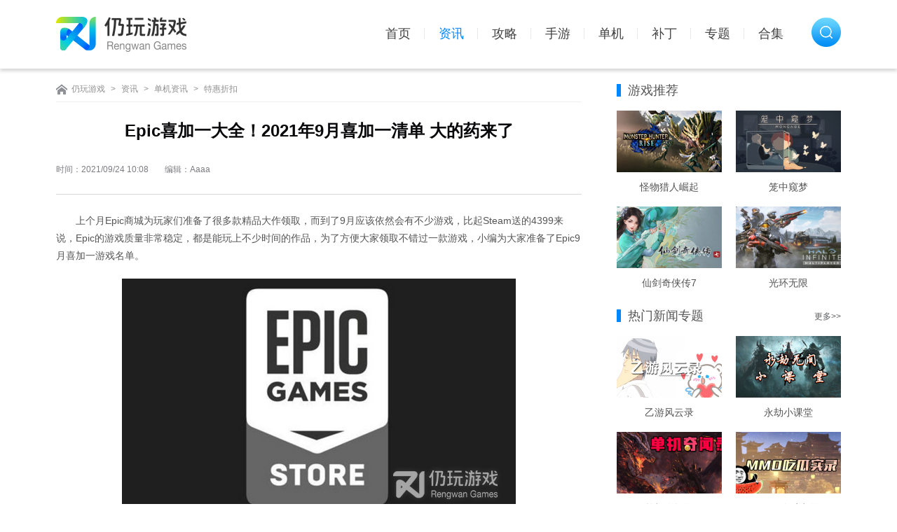

--- FILE ---
content_type: text/html; charset=UTF-8
request_url: https://www.rengwan.com/news/2742.html
body_size: 5123
content:
<!DOCTYPE html>
<html>
<head>
    <meta http-equiv="Content-Type" content="text/html; charset=utf-8" />
    <title>Epic喜加一大全！2021年9月喜加一清单 大的药来了_仍玩游戏</title>
                <meta name="description" content="上个月Epic商城为玩家们准备了很多款精品大作领取，而到了9月应该依然会有不少游戏，比起Steam送的4399来说，Epic的游戏质量非常稳定，都是能玩上不少时间的作品，为了方便大家领取不错过一款游戏，小编为大家准备了 ..." />
                <meta name="mobile-agent" content="format=html5;url=https://m.rengwan.com/news/2742.html" />
        <meta name="mobile-agent" content="format=xhtml;url=https://m.rengwan.com/news/2742.html" />
        <meta http-equiv="Cache-Control" content="no-transform" />
            <link href="https://asset.rengwan.com/pc/css/global.css?v=2024022103" rel="stylesheet"><link href="https://asset.rengwan.com/pc/css/common.css?v=2024022103" rel="stylesheet"><link href="https://asset.rengwan.com/pc/css/game.css?v=2024022103" rel="stylesheet">
                    <script src="https://asset.rengwan.com/js/adapter.js?v=2024022103"></script><script src="https://asset.rengwan.com/lib/js/jquery-2.1.4.min.js?v=2024022103"></script><script src="https://asset.rengwan.com/js/util.js?v=2024022103"></script>
    </head>
<body>




    <div class="headMenu">
    <div class="wrap1120 cl pos">
        <a href="https://www.rengwan.com/" target="_self" class="menu-logo">
            <img src="https://asset.rengwan.com/pc/images/index/newyx.png" alt="仍玩游戏">
        </a>
        <div class="menu">
            <ul class="cl">
                <li><a href="https://www.rengwan.com/"  target="_self" >首页</a></li>
                <li><a href="https://www.rengwan.com/news/" target="_self"  class="current" >资讯</a></li>
                <li><a href="https://www.rengwan.com/gl/" target="_self" >攻略</a></li>
                <li><a href="https://www.rengwan.com/app/" target="_self" >手游</a></li>
                <li><a href="https://www.rengwan.com/game/" target="_self" >单机</a></li>
                
                <li><a href="https://www.rengwan.com/bd/" target="_self" >补丁</a></li>
                <li><a href="https://www.rengwan.com/zt/" target="_self" >专题</a></li>
                <li><a href="https://www.rengwan.com/heji/" target="_self" >合集</a></li>
            </ul>
        </div>
        
        <a href="javacsript:;" class="index-sou">
            <div class="index-sou-cont pos">
                <span></span>
                <form id="searchBox" name="searchform" method="get" action="">
                    <input type="text" id="bdcsMain" name="q" placeholder="请输入游戏名称" class="searchBox-txt" autocomplete="off">
                    <input type="submit" value="" class="searchBox-btn">
                </form>
            </div>
        </a>
    </div>
</div>

    <div class="wrap1120 mt20 cl">
        <div class="w750 Mid2_L">
            <div class="crumb">
        <a href="https://www.rengwan.com/">仍玩游戏</a>
                    <span>&gt;</span>
                            <a href="https://www.rengwan.com/news/" class="mbx-link">资讯</a>
                                <span>&gt;</span>
                            <a href="https://www.rengwan.com/news/list_11_1.html" class="mbx-link">单机资讯</a>
                                <span>&gt;</span>
                            <a href="https://www.rengwan.com/news/list_30_1.html" class="mbx-current">特惠折扣</a>
                        </div>

            <div class="doubleline mt10"></div>
            <div class="news_cont cl">
                <h1 class="news_h1">Epic喜加一大全！2021年9月喜加一清单 大的药来了</h1>
                <div class="news_xx">
                    <font>时间：2021/09/24 10:08</font>
                    <font>编辑：Aaaa</font>
                    
                                    </div>
                <div class="news_contet">
                    <p style="text-indent:2em;">
	上个月Epic商城为玩家们准备了很多款精品大作领取，而到了9月应该依然会有不少游戏，比起Steam送的4399来说，Epic的游戏质量非常稳定，都是能玩上不少时间的作品，为了方便大家领取不错过一款游戏，小编为大家准备了Epic9月喜加一游戏名单。
</p>
<p align="center">
	<a href="https://img.rengwan.com/m00/45/e1/a4b84d7d5b38ec26a86353359140818d.png" target="_blank"><img src="https://img.rengwan.com/m00/45/e1/a4b84d7d5b38ec26a86353359140818d.png" alt="" /></a> 
</p>
<p style="text-indent:2em;">
	<span style="color:#E53333;"><strong>本月推荐领取游戏：</strong></span> 
</p>
<p style="text-indent:2em;">
	<span style="color:#006600;"><strong>《黑道圣徒3复刻版》</strong></span> 
</p>
<p style="text-indent:2em;">
	《黑道圣徒3：重制版》：让你能控制处于力量巅峰的圣徒，而你生来就是要展示这一点。这是你的城市。这里的规矩由你决定。包括所有 DLC – 三款资料片任务包以及超过 30 个来自原版的 DLC。
</p>
<p style="text-indent:2em;">
	下面就是9月Epic游戏平台免费赠送的游戏清单了，看到有喜欢的游戏可不要错过了~
</p>
<p style="text-indent:2em;">
	<span style="color:#E53333;"><strong>温馨提示：</strong></span>感兴趣的玩家可以<span style="color:#4C33E5;"><strong>ctrl+D收藏此网页（手机用户请加入书签）</strong></span>，我们会第一时间更新Epic的白嫖内容，方便大家第一时间领取，也能第一时间玩到这款游戏。
</p>
<p style="text-indent:2em;">
	<table style="width:100%;height:500px;" cellspacing="0" cellpadding="2" bordercolor="#337FE5" border="1">
		<tbody>
			<tr>
				<td colspan="3" style="text-align:center;background-color:#337FE5;" height="40px">
					<span style="color:#FFFFFF;font-size:18px;"><strong>9月Epic喜加一大全</strong></span> 
				</td>
			</tr>
			<tr>
				<td style="text-align:center;" width="25%">
					<strong>游戏名</strong> 
				</td>
				<td style="text-align:center;" width="25%">
					<strong>领取时间</strong> 
				</td>
				<td style="text-align:center;" width="25%">
					<strong>领取地址</strong> 
				</td>
			</tr>
			<tr>
				<td style="text-align:center;">
					脱逃者<br />
				</td>
				<td style="text-align:center;">
					9月23日-9月30日
				</td>
				<td style="text-align:center;">
					<a href="https://www.rengwan.com/news/3163.html" target="_blank"><span style="color:#E53333;">点击进入</span></a> 
				</td>
			</tr>
			<tr>
				<td colspan="3" style="background-color:#337FE5;text-align:center;" height="40px">
					<strong><span style="color:#FFFFFF;font-size:18px;">即将到来</span></strong> 
				</td>
			</tr>
			<tr>
				<td style="text-align:center;">
					欧陆风云4
				</td>
				<td style="text-align:center;">
					9月30日-10月7日
				</td>
				<td style="text-align:center;">
					<a href="https://www.rengwan.com/news/3289.html" target="_blank"><span style="color:#E53333;">点击进入</span></a>
				</td>
			</tr>
			<tr>
				<td colspan="3" style="background-color:#337FE5;text-align:center;" height="40px">
					<strong><span style="color:#FFFFFF;font-size:18px;">已经结束</span></strong> 
				</td>
			</tr>
			<tr>
				<td style="text-align:center;">
					虚空混蛋
				</td>
				<td style="text-align:center;">
					8月19日-8月26日
				</td>
				<td style="text-align:center;">
					<a href="https://www.rengwan.com/news/2452.html" target="_blank"><span style="color:#E53333;">点击进入</span></a> 
				</td>
			</tr>
			<tr>
				<td style="text-align:center;">
					尤卡莱莉大冒险
				</td>
				<td style="text-align:center;">
					8月19日-8月26日
				</td>
				<td style="text-align:center;">
					<a href="https://www.rengwan.com/news/2452.html" target="_blank"><span style="color:#E53333;">点击进入</span></a> 
				</td>
			</tr>
			<tr>
				<td style="text-align:center;">
					自动机械大厨
				</td>
				<td style="text-align:center;">
					8月26日-9月2日
				</td>
				<td style="text-align:center;">
					<a href="https://www.rengwan.com/news/2603.html" target="_blank"><span style="color:#E53333;">点击进入</span></a> 
				</td>
			</tr>
			<tr>
				<td style="text-align:center;">
					黑道圣徒3
				</td>
				<td style="text-align:center;">
					8月26日-9月2日
				</td>
				<td style="text-align:center;">
					<a href="https://www.rengwan.com/news/2734.html" target="_blank"><span style="color:#E53333;">点击进入</span></a> 
				</td>
			</tr>
			<tr>
				<td style="text-align:center;">
					尤库的小岛速递
				</td>
				<td style="text-align:center;">
					9月2日-9月9日
				</td>
				<td style="text-align:center;">
					<a href="https://www.rengwan.com/news/2735.html" target="_blank"><span style="color:#E53333;">点击进入</span></a> 
				</td>
			</tr>
			<tr>
				<td style="text-align:center;">
					庇护所<br />
				</td>
				<td style="text-align:center;">
					9月9日-9月16日
				</td>
				<td style="text-align:center;">
					<a href="https://www.rengwan.com/news/2882.html" target="_blank"><span style="color:#E53333;">点击进入</span></a> 
				</td>
			</tr>
			<tr>
				<td style="text-align:center;">
					仁王：完整版
				</td>
				<td style="text-align:center;">
					9月9日-9月16日
				</td>
				<td style="text-align:center;">
					<a href="https://www.rengwan.com/news/3019.html" target="_blank"><span style="color:#E53333;">点击进入</span></a> 
				</td>
			</tr>
			<tr>
				<td style="text-align:center;">
					极速大乱斗<br />
				</td>
				<td style="text-align:center;">
					9月16日-9月23日
				</td>
				<td style="text-align:center;">
					<a href="https://www.rengwan.com/news/3020.html" target="_blank"><span style="color:#E53333;">点击进入</span></a> 
				</td>
			</tr>
			<tr>
				<td style="text-align:center;">
					塔尔西斯
				</td>
				<td style="text-align:center;">
					9月16日-9月23日
				</td>
				<td style="text-align:center;">
					<a href="https://www.rengwan.com/news/3020.html" target="_blank"><span style="color:#E53333;">点击进入</span></a> 
				</td>
			</tr>
		</tbody>
	</table>
</p>
                </div>

                
                

                
                
                
                <ul class="TurnPage">
    <li class="TurnPage-left">
        <p>
            <span>上一个：</span>
                            <a href="https://www.rengwan.com/news/2741.html">GOG喜加一！《Tyrian 2000》现可免费领取！</a>
                    </p>
    </li>
    <li class="TurnPage-right">
        <p>
            <span>下一个：</span>
                            <a href="https://www.rengwan.com/news/2743.html">Steam喜加一大全！2021年9月喜加一清单 一般</a>
                    </p>
    </li>
</ul>

                
                                    <div class="show-tit cl mt30">
        <div class="tit">相关合集</div>
    </div>
    <div class="rel-zt-top mt15 cl">
        <a href="https://www.rengwan.com/news/steamxjy/" target="_blank">
            <img src="https://asset.rengwan.com/images/lazy.gif" data-src="https://img.rengwan.com/m00/2e/cb/a228f553c5880c41f61ff5c7ea0451cb_c_286_143.jpg" alt="Steam喜加一" />
        </a>
        <div class="cont">
            <ul class="txt-list">
                                    <li><a href="https://www.rengwan.com/news/8687.html">Epic喜加一大全！2022年9月喜加一清单 血赚</a></li>
                                    <li><a href="https://www.rengwan.com/news/8804.html">亚马逊喜加一！《刺客信条：起源》现可免费领取！</a></li>
                                    <li><a href="https://www.rengwan.com/news/8763.html">Epic喜加一！《酿造物语》现可免费领取！</a></li>
                                    <li><a href="https://www.rengwan.com/news/8691.html">Epic喜加一！《酿造物语》免费领取地址</a></li>
                                    <li><a href="https://www.rengwan.com/news/8473.html">Epic喜加一大全！2022年8月喜加一清单 血赚</a></li>
                                            </ul>
        </div>
    </div>
                
                
                                    <div class="show-tit cl mt30">
                        <div class="tit">相关资讯</div>
                    </div>
                    <ul class="xgwz cl">
                                                    <li>
                                <a href="https://www.rengwan.com/news/8687.html">
                                    <img src="https://asset.rengwan.com/images/lazy.gif" data-src="https://img.rengwan.com/m00/4e/8c/0c0efd48cbf707a7e5a219bd49f5318c_c_130_76.png" alt="Epic喜加一大全！2022年9月喜加一清单 血赚" />
                                </a>
                                <h4><a href="https://www.rengwan.com/news/8687.html">Epic喜加一大全！2022年9月喜加一清单 血赚</a></h4>
                                <p><span>浏览量：0</span>2022-09-23</p>
                            </li>
                                                    <li>
                                <a href="https://www.rengwan.com/news/8734.html">
                                    <img src="https://asset.rengwan.com/images/lazy.gif" data-src="https://img.rengwan.com/m00/50/59/dc3327f3690fe1ad2be525294baeb1cb_c_130_76.png" alt="《迪士尼梦幻星谷》Epic售价离谱 高达10万" />
                                </a>
                                <h4><a href="https://www.rengwan.com/news/8734.html">《迪士尼梦幻星谷》Epic售价离谱 高达10万</a></h4>
                                <p><span>浏览量：0</span>2022-09-07</p>
                            </li>
                                                    <li>
                                <a href="https://www.rengwan.com/news/8473.html">
                                    <img src="https://asset.rengwan.com/images/lazy.gif" data-src="https://img.rengwan.com/m00/4e/8c/0c0efd48cbf707a7e5a219bd49f5318c_c_130_76.png" alt="Epic喜加一大全！2022年8月喜加一清单 血赚" />
                                </a>
                                <h4><a href="https://www.rengwan.com/news/8473.html">Epic喜加一大全！2022年8月喜加一清单 血赚</a></h4>
                                <p><span>浏览量：0</span>2022-08-31</p>
                            </li>
                                                    <li>
                                <a href="https://www.rengwan.com/news/8182.html">
                                    <img src="https://asset.rengwan.com/images/lazy.gif" data-src="https://img.rengwan.com/m00/4e/8c/0c0efd48cbf707a7e5a219bd49f5318c_c_130_76.png" alt="Epic喜加一大全！2022年7月喜加一清单 血赚" />
                                </a>
                                <h4><a href="https://www.rengwan.com/news/8182.html">Epic喜加一大全！2022年7月喜加一清单 血赚</a></h4>
                                <p><span>浏览量：0</span>2022-07-29</p>
                            </li>
                                                    <li>
                                <a href="https://www.rengwan.com/news/7904.html">
                                    <img src="https://asset.rengwan.com/images/lazy.gif" data-src="https://img.rengwan.com/m00/4e/8c/0c0efd48cbf707a7e5a219bd49f5318c_c_130_76.png" alt="Epic喜加一大全！2022年6月喜加一清单 血赚" />
                                </a>
                                <h4><a href="https://www.rengwan.com/news/7904.html">Epic喜加一大全！2022年6月喜加一清单 血赚</a></h4>
                                <p><span>浏览量：0</span>2022-06-29</p>
                            </li>
                                                    <li>
                                <a href="https://www.rengwan.com/news/7717.html">
                                    <img src="https://asset.rengwan.com/images/lazy.gif" data-src="https://img.rengwan.com/m00/45/e1/a4b84d7d5b38ec26a86353359140818d_c_130_76.png" alt="Epic神秘喜加一大全！2022年5月大放送！" />
                                </a>
                                <h4><a href="https://www.rengwan.com/news/7717.html">Epic神秘喜加一大全！2022年5月大放送！</a></h4>
                                <p><span>浏览量：0</span>2022-06-14</p>
                            </li>
                                            </ul>
                
                
                                                                </div>
        </div>

        
        <div class="w320 Mid2_R">
    
            <div class="rt-tit cl">
            <div class="tit">游戏推荐</div>
        </div>
        <ul class="wy-rt-tw cl">
                            <li>
                    <a href="https://www.rengwan.com/game/4790.html" target="_blank">
                        <img src="https://asset.rengwan.com/images/lazy.gif" data-src="https://img.rengwan.com/m00/e9/07/de57e998212ad2669c540d690de6923c.jpg" alt="怪物猎人崛起" />
                    </a>
                    <p><a href="https://www.rengwan.com/game/4790.html" target="_blank">怪物猎人崛起</a></p>
                </li>
                            <li>
                    <a href="https://www.rengwan.com/game/4773.html" target="_blank">
                        <img src="https://asset.rengwan.com/images/lazy.gif" data-src="https://img.rengwan.com/m00/8d/db/290a09b74738dc1198076ca389aac40c.jpg" alt="笼中窥梦" />
                    </a>
                    <p><a href="https://www.rengwan.com/game/4773.html" target="_blank">笼中窥梦</a></p>
                </li>
                            <li>
                    <a href="https://www.rengwan.com/game/4716.html" target="_blank">
                        <img src="https://asset.rengwan.com/images/lazy.gif" data-src="https://img.rengwan.com/m00/79/75/14e480d64d014ae46ad07057e638038c.jpg" alt="仙剑奇侠传7" />
                    </a>
                    <p><a href="https://www.rengwan.com/game/4716.html" target="_blank">仙剑奇侠传7</a></p>
                </li>
                            <li>
                    <a href="https://www.rengwan.com/game/3486.html" target="_blank">
                        <img src="https://asset.rengwan.com/images/lazy.gif" data-src="https://img.rengwan.com/m00/9c/c4/3153b566a78b2f91dc1a7221316bbefd.jpg" alt="光环无限" />
                    </a>
                    <p><a href="https://www.rengwan.com/game/3486.html" target="_blank">光环无限</a></p>
                </li>
                    </ul>
    
    
    
    
    
    
    
    
            <div class="rt-tit cl mt30">
            <div class="tit">热门新闻专题</div>
            <a href="https://www.rengwan.com/heji/news/" target="_blank" class="more">更多>></a>
        </div>
        <ul class="wy-rt-tw cl">
                            <li>
                    <a href="https://www.rengwan.com/news/ynsynxs/" target="_blank">
                        <img src="https://asset.rengwan.com/images/lazy.gif" data-src="https://img.rengwan.com/m00/35/66/b855e1aaa6a9e31d10ae99f3e37f9d3a_c_150_88.jpg" alt="乙游风云录" />
                    </a>
                    <p><a href="https://www.rengwan.com/news/ynsynxs/" target="_blank">乙游风云录</a></p>
                </li>
                            <li>
                    <a href="https://www.rengwan.com/news/yjxkt/" target="_blank">
                        <img src="https://asset.rengwan.com/images/lazy.gif" data-src="https://img.rengwan.com/m00/63/16/d383328d23800c4ac472abab19946b42_c_150_88.jpg" alt="永劫小课堂" />
                    </a>
                    <p><a href="https://www.rengwan.com/news/yjxkt/" target="_blank">永劫小课堂</a></p>
                </li>
                            <li>
                    <a href="https://www.rengwan.com/news/djqwl/" target="_blank">
                        <img src="https://asset.rengwan.com/images/lazy.gif" data-src="https://img.rengwan.com/m00/c1/1c/5676998ccd185ca4112567d820be142f_c_150_88.png" alt="单机奇闻录" />
                    </a>
                    <p><a href="https://www.rengwan.com/news/djqwl/" target="_blank">单机奇闻录</a></p>
                </li>
                            <li>
                    <a href="https://www.rengwan.com/news/mmocgsl/" target="_blank">
                        <img src="https://asset.rengwan.com/images/lazy.gif" data-src="https://img.rengwan.com/m00/25/e7/2c9c57642c084e8eaea036e6876ce4da_c_150_88.jpg" alt="mmo吃瓜实录" />
                    </a>
                    <p><a href="https://www.rengwan.com/news/mmocgsl/" target="_blank">mmo吃瓜实录</a></p>
                </li>
                    </ul>
    
    
    
    
    
            <div class="rt-tit cl mt30">
    <div class="tit">近期大作</div>
    <a href="https://www.rengwan.com/zt/game/" target="_balnk" class="more">更多>></a>
</div>
<ul class="rt-dz cl">
                        <li>
                <a href="https://www.rengwan.com/zt/zlxy4/" target="_blank" class="pic">
                    <img src="https://asset.rengwan.com/images/lazy.gif" data-src="https://img.rengwan.com/m00/28/9d/6c69ee2522c0409423437db7124d21ec.jpg" alt="质量效应4" />
                    <div class="con">
                        <s></s>
                        <p class="cl"><i class="fl">质量效应4</i><em class="fr"><font>7.5</font>分</em></p>
                    </div>
                </a>
                <div class="btns">
                    <a href="https://www.rengwan.com/zt/zlxy4/down/" target="_blank">下载</a><a href="https://www.rengwan.com/zt/zlxy4/bd/" target="_blank">补丁</a><a href="https://www.rengwan.com/zt/zlxy4/gl/" target="_blank">攻略</a><a href="https://www.rengwan.com/zt/zlxy4/news/" target="_blank">新闻</a>
                </div>
            </li>
                                <li>
                <a href="https://www.rengwan.com/zt/qmyks2bz/" target="_blank" class="pic">
                    <img src="https://asset.rengwan.com/images/lazy.gif" data-src="https://img.rengwan.com/m00/ea/70/31e5a1e1c0ca3071f86c8cb67f9abdd7.jpg" alt="骑马与砍杀2霸主" />
                    <div class="con">
                        <s></s>
                        <p class="cl"><i class="fl">骑马与砍杀2霸主</i><em class="fr"><font>7.5</font>分</em></p>
                    </div>
                </a>
                <div class="btns">
                    <a href="https://www.rengwan.com/zt/qmyks2bz/down/" target="_blank">下载</a><a href="https://www.rengwan.com/zt/qmyks2bz/bd/" target="_blank">补丁</a><a href="https://www.rengwan.com/zt/qmyks2bz/gl/" target="_blank">攻略</a><a href="https://www.rengwan.com/zt/qmyks2bz/news/" target="_blank">新闻</a>
                </div>
            </li>
                                <li>
                <a href="https://www.rengwan.com/zt/wdsjdxc/" target="_blank" class="pic">
                    <img src="https://asset.rengwan.com/images/lazy.gif" data-src="https://img.rengwan.com/m00/94/cc/ccefe6d5db9d9554b092fbba68881b65.jpg" alt="我的世界地下城" />
                    <div class="con">
                        <s></s>
                        <p class="cl"><i class="fl">我的世界地下城</i><em class="fr"><font>7.5</font>分</em></p>
                    </div>
                </a>
                <div class="btns">
                    <a href="https://www.rengwan.com/zt/wdsjdxc/down/" target="_blank">下载</a><a href="https://www.rengwan.com/zt/wdsjdxc/bd/" target="_blank">补丁</a><a href="https://www.rengwan.com/zt/wdsjdxc/gl/" target="_blank">攻略</a><a href="https://www.rengwan.com/zt/wdsjdxc/news/" target="_blank">新闻</a>
                </div>
            </li>
                                <li>
                <a href="https://www.rengwan.com/zt/ckxtyld/" target="_blank" class="pic">
                    <img src="https://asset.rengwan.com/images/lazy.gif" data-src="https://img.rengwan.com/m00/25/78/daba11305cb90f312486dedc1d80295f.jpg" alt="刺客信条英灵殿" />
                    <div class="con">
                        <s></s>
                        <p class="cl"><i class="fl">刺客信条英灵殿</i><em class="fr"><font>7.5</font>分</em></p>
                    </div>
                </a>
                <div class="btns">
                    <a href="https://www.rengwan.com/zt/ckxtyld/down/" target="_blank">下载</a><a href="https://www.rengwan.com/zt/ckxtyld/bd/" target="_blank">补丁</a><a href="https://www.rengwan.com/zt/ckxtyld/gl/" target="_blank">攻略</a><a href="https://www.rengwan.com/zt/ckxtyld/news/" target="_blank">新闻</a>
                </div>
            </li>
            </ul>
    </div>
    </div>

<div class="footer-2016">
    <div class="footer-2016-top">
        <div class="wrap1120 cl">
                        <div class="footer-push cl">
                <div class="footer-push-l">
                    <ul>
                        <li class="th"><span>手机游戏</span></li>
                        <li><a href="https://www.rengwan.com/app/list_6_1.html">安卓游戏</a></li>
                        <li><a href="https://www.rengwan.com/app/list_7_1.html">安卓软件</a></li>
                        <li><a href="https://www.rengwan.com/zt/mobile/">手游专题</a></li>
                        <li><a href="https://www.rengwan.com/heji/mobile/">手游合集</a></li>
                    </ul>
                    <ul>
                        <li class="th"><span>单机游戏</span></li>
                        <li><a href="https://www.rengwan.com/game/lib/">单机下载</a></li>
                        <li><a href="https://www.rengwan.com/bd/">单机补丁</a></li>
                        <li><a href="https://www.rengwan.com/zt/game/">单机专题</a></li>
                        <li><a href="https://www.rengwan.com/heji/pcgame/">单机合集</a></li>
                        <li><a href="https://www.rengwan.com/rank/pcgame/">单机排行榜</a></li>
                    </ul>
                    <ul>
                        <li class="th"><span>原创专栏</span></li>
                        <li><a href="https://www.rengwan.com/news/steammrth/">STEAM特惠</a></li>
                        <li><a href="https://www.rengwan.com/news/loldyzx/">LOL第一资讯</a></li>
                        <li><a href="https://www.rengwan.com/news/bxywl/">暴雪异闻录</a></li>
                        <li><a href="https://www.rengwan.com/news/rwdjml/">仍玩单机目录</a></li>
                        <li><a href="https://www.rengwan.com/news/syxxs/">手游新鲜事</a></li>
                    </ul>
                    <ul>
                        <li class="th"><span>热门活动</span></li>
                        <li><a href="https://www.rengwan.com/gl/lolhddq/">lol活动</a></li>
                        <li><a href="https://www.rengwan.com/gl/cfhd/">cf活动</a></li>
                        <li><a href="https://www.rengwan.com/gl/dnfhddq/">dnf活动</a></li>
                        <li><a href="https://www.rengwan.com/gl/wzryhddq/">王者活动</a></li>
                    </ul>
                    <div class="t">热门栏目</div>
                </div>
            </div>
        </div>
    </div>
    <div class="footer-2016-bot">
        <div class="wrap1120 cl">
            <div class="footer-contact cl">
                <div class="t">联系我们</div>
                <div class="footer-contact-l">
                    <p class="contact-a"><a href="#">网站合作</a><span>|</span><a href="#">广告合作</a><span>|</span><a href="#">联系我们</a><span>|</span><a href="#">版权投诉</a><span>|</span><a href="#">家长监控</a><span>|</span><a href="#">资讯提交</a></p>
                    <p class="copy">CopyRight©2026 rengwan.com All Right Reserved <a href="https://beian.miit.gov.cn/" target="_blank" rel="nofollow">苏ICP备17065848号-5</a> 侵权和举报邮箱：tousujubao888@hotmail.com</p>
                </div>
            </div>
        </div>
    </div>
</div>

    <script src="https://asset.rengwan.com/lib/js/jquery.tab.js?v=2024022103"></script><script src="https://asset.rengwan.com/lib/js/lazyload.min.js?v=2024022103"></script><script src="https://asset.rengwan.com/lib/js/jquery.SuperSlide.js?v=2024022103"></script><script src="https://asset.rengwan.com/pc/js/common.js?v=2024022103"></script><script src="https://asset.rengwan.com/js/stat.js?v=2024022103"></script>
    <script src="https://api.rengwan.com/api/stat/hits?type=news&id=2742"></script>
</body>
</html>


--- FILE ---
content_type: text/css
request_url: https://asset.rengwan.com/pc/css/game.css?v=2024022103
body_size: 13462
content:
@charset "utf-8";
/**单机页面公用**/
body { color: #555;font-size:14px;}
.bg333{background:#f3f3f3;}
a { color: #555; }
a:hover { color: #fc6c00;}
a.cor333{ color: #333; }
a.cor333:hover { color: #fc6c00;}
.w390 { width:390px; float: left; }
.w690 { width:690px; float: right; }
.game760 { width:760px; float: left; }
.game320 { width:320px; float: right; }
.jrxw-txt li span,.week-kf-tj .onegame i,.compete-list li i,.pbtit a.more,.pbtit .tit2,.changeBnt i,.xilie-con .cont .scroll-xl .prev,.xilie-con .cont .scroll-xl .next,.pbtit2 a.more,.newhot a,.mbzt-tab a i,.mbzt-box .cont a.more,.scroll-hj .prev, .scroll-hj .next,.scroll-xlhj .prev, .scroll-xlhj .next,.joke_1 i,.zt-hjlist .btns a,.budingzt-ul li i,.paixu dt a,.search-yxk .search-btn,.downadd .gs a{background: url(../images/game/game-sprite.png) no-repeat;}
.xilie-con .scroll-xl a:hover img,.indexhj a:hover img,#gamefenlei .cont .piclist li a:hover img,.glpic li a:hover img,.newszt .onegame:hover,.zt-lan2 .newest-game li span:hover,.xlhj-list .li-1:hover{-moz-box-shadow:0 0 10px rgba(0,0,0,0.4); -webkit-box-shadow:0 0 10px rgba(0,0,0,0.4); box-shadow: 0 0 10px rgba(0,0,0,0.4);transition: all 0.3s ease 0s;}
.zt-tw-list dl:hover,.zt-dj-list li:hover,.rmzt-list li:hover,.g-ph li:hover,.fsb-ul li:hover,.g-yxk li:hover{-moz-box-shadow:0 0 16px rgba(0,0,0,0.4); -webkit-box-shadow:0 0 16px rgba(0,0,0,0.4); box-shadow: 0 0 16px rgba(0,0,0,0.4);transition: all 0.3s ease 0s;}
.hjzt-hot .onegame:hover,.zt-hjlist li:hover,.budingzt-ul li:hover{-moz-box-shadow: 0 0 8px rgba(0,0,0,0.3); -webkit-box-shadow: 0 0 8px rgba(0,0,0,0.3); box-shadow: 0 0 8px rgba(0,0,0,0.3);transition: all 0.3s ease 0s;}
.scroll-hj .bd li a:hover img{ opacity: 0.7;}
/*通用标题*/
.pbtit{height:38px; background:#f3f3f3; overflow:hidden;}
.pbtit.jbbg{background:#fff url(../images/game/jb.jpg) repeat-y;} 
.pbtit .tit{float:left; padding-left:10px;height:38px; line-height:38px;font-size:18px; border-left:6px solid #ff7500; color:#333;}
.pbtit .tit2{float:left; width:115px; height:46px;font-size:18px; background-position:-155px 0; color:#fff; text-align:center;line-height:38px;}
.pbtit a.more{float:right; width:38px; height:38px;background-position:-115px 0;transition: all 0.3s ease 0s;}
.pbtit a.more:hover{background-position:-115px -38px;}
.rnav{float:right;height:38px; line-height:38px;}
.rnav a{ color:#666;padding:0 8px; float:left;display:inline-block;}
.rnav a:hover{ color:#ff7500;}
.rnav i{ color:#999;float:left;}
.pbtit2 .rnav{float:right;height:46px; line-height:46px;}
.pbtit2 .rnav a{padding:0 20px;}
.newhot a{ display:inline-block;width:60px; height:44px;line-height:44px; padding-left:20px;border:1px solid #ff7500; text-align:left; color:#ff7500; background-color:#fff; background-position:55px -85px;}
.newhot a.active{ background-color:#ff7500;background-position:55px -48px;color:#fff;}
.pbtit2{height:46px; background:#f3f3f3;}
.pbtit2 .tit{float:left; padding:0 30px;height:46px;font-size:18px; background:#ff7500; color:#fff; text-align:center;line-height:46px; font-weight:normal;}
.pbtit2 a.more{float:right; width:46px; height:46px;background-position:-376px 0;}
.pbtit2 a.more:hover{background: url(../images/game/game-sprite.png) no-repeat -376px -47px;}
#pc-patch .pbtit2 .tit{background:#0086ff;}
#pc-patch .pbtit2 a.more:hover{background: url(../images/icon-more.png) no-repeat center bottom;}
.hjzt-tit { height:29px;overflow: hidden; }
.hjzt-tit h2 { float: left; padding: 0 10px; height: 18px; line-height: 18px; font-size: 18px; color:#333;border-left: 6px solid #ff7500; margin-top:5px;}
.hjzt-tit a.more { float: right; color: #999; background: #fff; font-size:12px; display:inline-block; height:27px; line-height:27px; border:1px solid #eee; border-radius:15px; padding:0 10px;}
.hjzt-tit a.more:hover { color: #ff7500; border-color:#ff7500;} 
/******右侧公用******/
.listnav {overflow: hidden; background:#f3f3f3;height:44px;}
.listnav a{display: inline-block; float: left;line-height: 44px;padding: 0 12px;color:#666;}
.listnav a.cur, .listnav a:hover { background: #ff7500; color: #fff;font-weight:bold;}

/*右侧视频*/
@keyframes play {100% {opacity:0; transform:scale(1.5);}}
.rt-vdpic {margin-left:-20px;}
.rt-vdpic li{float:left; display:inline;width:150px;margin:20px 0 0 20px;position:relative;}
.rt-vdpic li a.pic,.rt-vdpic li img{width:150px; height:88px;display:block;}
.rt-vdpic li a.pic i{display:none; width:47px; height:47px; cursor:pointer; position:absolute; top:23px; left:55px; background:url(../images/video.png) no-repeat;}
.rt-vdpic li a.pic:hover i{ display:block;}
.rt-vdpic li:hover p a{ color:#ff7500;}
.rt-vdpic li p{ height:48px; line-height:24px;overflow:hidden; text-align:left; margin-top:5px;}
.rt-vdpic li a.pic:hover i::before{content:''; display:block; width:47px; height:47px; display:0.5; background:url(../images/video.png) no-repeat;animation:play 1s linear infinite;}

/*热门新作*/
.newest-game {margin:5px -14px 0 0;}
.newest-game li{ float:left;width:162px; height:125px;display:inline-block; margin:10px 14px 0 0;}
.newest-game li .pic{height:95px; display:block;position:relative; overflow:hidden;margin-bottom:5px;}
.newest-game li img{ width:162px; height:95px; display:block; }
.newest-game li div{cursor:pointer; position:absolute; left:0; bottom:-28px;height:28px;width:100%;transition: all 0.2s ease 0s;}
.newest-game li s{width:100%; height:100%;background:#000; opacity:0.5; filter:alpha(opacity=50); z-index:1; position:absolute; left:0; top:0;}
.newest-game li p {width:152px;text-align:center; color:#fff; font-size:12px;padding:0 5px; height:28px; line-height:28px;transition: all 0.5s ease 0s;z-index:2;clear:both; overflow:hidden; position:relative;}
.newest-game li:hover div{ bottom:0;}
.newest-game li a.txt{display:block; height:25px; line-height:25px; text-align:center; overflow:hidden;}
.newest-game li:hover a.txt{ color:#ff7500;}
.zt-lan2 .newest-game {margin:0 -22px 0 0;}
.zt-lan2 .newest-game li{margin:20px 22px 0 0;width:206px; height:150px;}
.zt-lan2 .newest-game li .pic{height:122px; margin-bottom:8px;}
.zt-lan2 .newest-game li img{ width:206px; height:122px;}
.zt-lan2 .newest-game li a.txt{font-size:16px; font-weight:bold;color:#333;}
.zt-lan2 .newest-game li:hover a.txt{ color:#ff7500;}
.zt-lan2 .newest-game li p{width:196px;}
.zt-lan2 .newest-game li em{ background:url(../images/game/xian.png) no-repeat left center; width:95px;}
.zt-lan2 .newest-game li em a{ color:#fff;}
.zt-lan2 .newest-game li em a:hover{ color:#50d0ff;}
/****************************网游首页********************************/
.topbanner{overflow:hidden;}
/*幻灯*/
.game-slide{width:690px;height:322px;margin:0 auto; overflow:hidden;}
.c1_slide{width:554px;height:322px;position:relative;overflow:hidden; float:left;}
.c1_slide ul{width:2216px;height:322px;position:absolute;top:0;left:0;}
.c1_slide li{float:left;width:554px;height:100%;position:relative;}
.c1_slide li img{width:554px;height:322px; display:block;}
.c1_slide li span{position:absolute;bottom:0;left:0;display:block;width:524px;height:64px; line-height:85px; padding:0 15px; font-size:16px;background:url(../images/game/hdbj2.png) repeat-x;color:#fff; overflow:hidden;}
.c1_paging{width:135px;height:322px;float:left;}
.c1_paging li{width:135px;height:80px;margin:0 0 1px 1px;position:relative; cursor:pointer;}
.c1_paging li.active i{display:block;position:absolute;top:-1px;left:-7px;height:81px;width:142px; background:url(../images/game/hdbj.png) no-repeat;}
.c1_paging li:first-child.active i{top:0;}
.c1_paging li img{width:135px;height:80px; display:block;}
.c1_slide li a:hover img{opacity:0.75; filter:alpha(opacity=75);}
/*今日新闻*/
ul.jrxw-top {padding:13px 0 15px;}
ul.jrxw-top li { text-align: center; overflow: hidden;height:28px; line-height: 28px; }
ul.jrxw-top li.h1 {  font-size:19px; font-weight: bold; margin-top:15px;}
ul.jrxw-top li.h1 a { color: #fc6c00;}
ul.jrxw-top li.h2 {color: #999; font-size: 12px;margin-top:10px;}
ul.jrxw-top li.h2 span { padding: 0 5px;}
ul.jrxw-top li.h2 a { color: #999;}
ul.jrxw-txt { padding-top:5px;}
ul.jrxw-txt li { width:390px; height:30px; line-height:30px; background: url(../images/game/dian.jpg) no-repeat left center; clear:both; overflow:hidden;}
ul.jrxw-txt li div { float: left;}
ul.jrxw-txt li div.txt { padding-left:13px; width: 337px;overflow: hidden; }
ul.jrxw-txt li div.time { width:40px; color: #999; text-align: right; font-size:12px;}
ul.jrxw-txt .dotline { margin: 10px 0; }
ul.jrxw-txt a.ckmore { height: 32px; line-height: 32px; display: block; text-align: center;border: 1px solid #ddd; margin-top: 10px; color:#999; font-size:12px; border-radius:16px;}
ul.jrxw-txt a.ckmore:hover { background: #ff8624; border-color: #ff8624; color: #fff; }
ul.jrxw-txt li.top { background: none; }
ul.jrxw-txt li.top div.txt { padding-left: 0; width: 350px;}
ul.jrxw-txt li span { display: inline-block; font-size: 12px; width:42px; height: 20px; padding-right:5px; line-height: 20px; color:#fff; text-align: center; margin-right: 9px;}
ul.jrxw-txt li span.col1 { background-position: -66px 0;}
ul.jrxw-txt li span.col2 { background-position: -66px -25px;}
ul.jrxw-txt li span.col3 { background-position: -66px -50px;}

/*即将上市*/
.gameku{margin-left:-18px;}
.gameku li{ width:137px; float:left; display:inline; margin:16px 0 0 18px; text-align:center; }
.gameku li img{width:137px; height:192px;display:block;margin-bottom:8px;}
.gameku li h3,.gameku li p{ height:22px; line-height:22px;overflow:hidden; font-weight:normal; font-size:14px;}
.gameku li p{ color:#999; font-size:12px;}
.gameku li:hover h3 a{ color:#fc6c00;}
.gameku li:hover img{box-shadow: 0 0 8px rgba(0,0,0,0.4);}
/*今日新游*/
.pbtit .changeBnt{ position:absolute; right:50px; top:8px;}
.pbtit .changeBnt i{ width:16px; height:16px; display:inline-block; background-position:-271px 0; vertical-align:middle; margin-right:5px;}
.pbtit .changeBnt:hover i{background-position:-271px -17px;}
.today-game li{position:relative;margin-top:14px; clear:both;zoom:1; overflow:hidden;}
.today-game .new-img{width:100px;height:60px; float:left; display:inline;}
.today-game .new-cont{ float:left;width:219px;height:60px;background:#f9f9f9;position:relative;}
.today-game .new-cont i{ position: absolute; left:0; top:0; height:100%; width:0;background: #ff7500;-moz-transition: width .3s;-webkit-transition: width .3s;-o-transition: width .3s;transition: width .3s;z-index:2;}
.today-game a:hover i{ width:100%;}
.today-game .new-cont div{ position:absolute; z-index:3;padding:5px 10px;width:199px;height:50px;}
.today-game h3{margin-bottom:5px; font-weight:bold; color:#333;transition: color .3s; }
.today-game p{ color:#666; font-size:12px;transition: color .3s; }
.today-game a:hover h3,.today-game a:hover p{ color:#fff;}
/*推荐系列*/
.xilie-tab{ height:45px; clear:both;zoom:1; margin-top:17px; margin-left:1px;}
.xilie-tab a{ float:left; display:inline-block;height:43px;line-height:43px; width:125px;margin-left:-1px;border:1px solid #ddd; background:#f9f9f9;text-align:center; cursor:pointer; font-size:16px; color:#666;transition: all .2s ease;position:relative;}
.xilie-tab a i{ width:0; height:3px; overflow:hidden; background:#ff7500; position:absolute; left:-1px; top:-1px;-moz-transition: width .3s;-webkit-transition: width .3s;-o-transition: width .3s;transition: width .3s;z-index:2;}
.xilie-tab a:last-child{width:128px;}
.xilie-tab a.active i{width:127px;}
.xilie-tab a:last-child.active i{width:130px;}
.xilie-tab a.active{ background:#fff; border-bottom-color:#fff; font-weight:bold;}
.xilie-con{ border:1px solid #ddd; border-top:none; padding-top:9px; height:474px;}
.xilie-con .cont{ position:relative;height:474px;}
.xilie-con a.pic{ width:760px;height:238px;overflow: hidden; margin-left:-1px; display:block;color: #fff;}
.xilie-con a.pic img{width:760px;height:238px;display:block;}
.xilie-con a.pic .txt{width:165px;height:188px;overflow: hidden;position: absolute;top: 0;right:-1px;padding:50px 20px 0 255px; background:url(../images/game/xlbj.png) repeat-y;z-index:3;}
.xilie-con a.pic h4{font-size:26px;height:37px;line-height:37px;overflow: hidden;text-align:left;}
.xilie-con a.pic em{ font-family:Arial, Helvetica, sans-serif;height:20px;line-height:20px;overflow: hidden; display:block;}
.xilie-con a.pic p{font-size:12px;height:18px;line-height:18px;overflow: hidden;text-align:left;margin-top:15px;}
.xilie-con a.pic .txt span{ color:#ff7500; width:78px; height:28px; line-height:28px; display:block; text-align:center; border:1px solid #ff7500;margin-top:15px; font-size:12px;}
.xilie-con a.pic:hover span{ border-color:#ff7500; background:#ff7500; color:#fff;}
.xilie-con .cont .scroll-xl{ width:758px; height:236px;overflow:hidden; position:relative;background:#f0f0f0;}
.xilie-con .cont .scroll-xl .prev,.xilie-con .cont .scroll-xl .next{ display:block;width:39px; height:63px; position:absolute; left:-1px; top:76px;background-position:-294px -64px; cursor:pointer; z-index:9;}
.xilie-con .cont .scroll-xl .next{background-position:-334px -64px; right:-1px; left:auto;}
.xilie-con .cont .scroll-xl .prevStop{ background-position:-294px 0; }
.xilie-con .cont .scroll-xl .nextStop{background-position:-334px 0; }
.xilie-con .cont .scroll-xl .bd ul{ overflow:hidden; zoom:1;z-index:7;}
.xilie-con .cont .scroll-xl .bd ul li{ padding:14px 0 0 18px;float:left;_display:inline;width:130px; text-align:center;}
.xilie-con .cont .scroll-xl .bd ul li img{ width:130px; height:184px; display:block;}
.xilie-con .cont .scroll-xl .bd ul li p{ height:37px; line-height:35px; overflow:hidden;}
/*游戏合集*/

.indexhj li{ position:relative; margin-top:16px;}
.indexhj img{ width:320px; height:160px; display:block;}
.indexhj li p{background:#000;border-radius:3px; border:1px solid #ff7500; opacity:0.8}
.indexhj li p,.indexhj li em{width:47px; height:22px; line-height:22px;display:block; position:absolute; right:8px; bottom:10px; z-index:8; text-align:center;color:#ff7500;}
.indexhj li em{ z-index:9; font-size:12px;}
.indextags{ margin-left:-9px;}
.indextags a{ width:62px; height:34px; line-height:34px; padding:0 5px; color:#fff; margin:12px 0 0 10px; display:inline-block; text-align:center; background:#00c77f; float:left;}
.indextags li a:nth-child(1){background:#ff5400;}
.indextags li a:nth-child(2){background:#ff7900;}
.indextags li a:nth-child(3){background:#74bf07;}
.indextags li a:hover{ opacity:.8}
/*游戏攻略*/
.glpic {width:378px; float:left;display:inline; margin-top:10px;}
.glpic li { float: left; display:inline; width: 166px; margin: 10px 23px 0 0;}
.glpic li img { width: 166px; height:99px; display:block;}
.glpic li p { height: 40px; line-height: 20px; overflow: hidden; text-align: left; margin-top:5px; font-size:12px;}
.yygl-txt {width:368px;float:right; margin-top:13px;}
.yygl-txt li {width:368px; height:31px; line-height:31px; background:url(../images/game/dian2.jpg) no-repeat left center; clear:both;}
.yygl-txt li div {float:left; height:31px;}
.yygl-txt li div.txt {padding-left:18px; width:305px;overflow:hidden;}
.yygl-txt li div.time {width:45px; color:#999; text-align:right;font-size:12px;}
/*游戏补丁*/
.bd-list li{ height:31px; line-height:31px; overflow:hidden; clear:both;}
.bd-list li i{width:16px; height:16px; line-height:16px; text-align:center; font-size:12px; color:#fff; display:inline-block;background:#c1c1c1;margin-right:10px; vertical-align:middle;}
.bd-list li i.num1{ background:#ff4e00;}
.bd-list li i.num2{ background:#ff4e00; opacity:.8}
.bd-list li i.num3{ background:#ff4e00;opacity:.6}
/*分类热门*/
#gamefenlei .hd{height:44px; overflow:hidden;padding-top:3px;}
#gamefenlei .hd .tabs{background:#4d4d4d; position:relative;height:41px; }
#gamefenlei .hd span{ height:41px; line-height:41px; width:85px; display:inline-block; float:left; border-right:1px solid #565656; background:#4d4d4d; color:#ddd; text-align:center; overflow:hidden; cursor:pointer;}
#gamefenlei .hd span.active{ color:#ff7500; background:#202020 url(../images/game/flon.jpg) no-repeat center bottom; padding-bottom:4px; border-right:none;}
#gamefenlei .hd a.ku{ width:87px; height:47px; line-height:47px; display:block; position:absolute; right:0; top:-3px; background:#ff8b21 url(../images/game/ku.png) no-repeat 58px center; color:#fff; text-align:left; text-indent:.8em;}
#gamefenlei .hd a.ku:hover{ background-color:#ff4e00;}
#gamefenlei .cont .piclist{margin:0 0 10px -25px;}
#gamefenlei .cont .piclist li{ margin:15px 0 0 25px;float:left;_display:inline;width:118px; text-align:center;}
#gamefenlei .cont .piclist li img{ width:118px; height:167px; display:block;}
#gamefenlei .cont .piclist li p{ height:37px; line-height:35px; overflow:hidden;}
#gamefenlei .textlist{ margin-left:-51px;}
#gamefenlei .textlist li{ border-top:1px solid #e6e6e6;border-bottom:1px solid #e6e6e6; margin-top:-1px; width:284px; padding-right:55px; height:58px; float:left; display:inline; position:relative; margin-left:51px;}
#gamefenlei .textlist li span{ font-size:26px; font-family:impact; color:#ff4e00; position:absolute; right:5px; top:5px; text-align:left; width:40px; display:block;}
#gamefenlei .textlist li h3{ font-size:15px; color:#333; font-weight:normal; margin-top:6px; height:25px; overflow:hidden;}
#gamefenlei .textlist li a:hover h3{ color:#ff7500;}
#gamefenlei .textlist li p{ font-size:12px; color:#999;height:20px; overflow:hidden;}
/****************************新闻攻略补丁列表********************************/
/*新闻攻略补丁专题*/
/*.newszt{ margin-left:-26px;}
.newszt .onegame{ width:260px;text-align:left; background:#fff; float:left; display:inline; margin:20px 0 0 26px;}
.newszt .onegame img{ width:260px; height:130px; display:block;}
.newszt .onegame dt.pic img{ height:154px;}
.newszt .onegame dt span{ display:block; position:absolute; right:0; bottom:0; font-size:12px; color:#fff; background:#ff7500; padding:0 5px;}
.newszt .onegame dd{border:1px solid #ddd; border-top:none; padding-bottom:10px;}
.newszt .onegame h3{height:43px; line-height:43px;overflow:hidden; font-size:18px; text-align:center;padding:0 15px;}
.newszt .onegame p{height:63px; line-height:21px;overflow:hidden; color:#999; font-size:12px;padding:0 15px;}
.newszt .onegame .btns{ border-top:1px solid #eee;}
.newszt .onegame .btns a{ width:70px; padding-left:15px; height:14px; line-height:14px; text-align:left; display:inline-block; float:left;font-size:12px; border-right:1px solid #dfdfdf; color:#666; margin-top:10px;}
.newszt .onegame .btns a:nth-child(3n){ border-right-color:#fff;}
.newszt .onegame .btns a:hover{ color:#ff726c;}
.newszt .onegame:hover h3 a{ color:#ff7500;}
.newszt .text li{ height:23px; line-height:23px; color:#666; font-size:12px; background:url(../images/game/dian3.jpg) no-repeat 10px center; padding-left:18px; overflow:hidden;}*/
/*补丁列表左侧*/
.bdw270{width:270px; float: left;}
.bdw800{width:800px; float: right;}
.bdw270 .fenlei li{border-bottom:1px solid #fff;height:42px;position:relative;}
.bdw270 .fenlei li a{ display:block; line-height:42px;height:42px; width:250px; padding-left:20px; font-size:16px; color:#333;position:absolute; top:0; left:0; background-color:#f3f3f3;}
.bdw270 .fenlei li a i{color:#666; font-size:12px;}
.bdw270 .fenlei li a:hover{background-color:#e7e7e7;}
.bdw270 .fenlei li a.on{ background:#0086ff url(../images/game/bdon.jpg) no-repeat right center; color:#fff;width:260px; font-weight:bold;}
.bdw270 .fenlei li a.on i{ font-weight:normal; color:#fff;}
.bdw270 .fenlei li span{ width:110px; display:inline-block;}
.bdheji-tab h2,.yxktit{ height:50px; line-height:50px; font-size:18px; color:#333; text-align:center;}
.bdheji-tab h2 span,.yxktit span{height:50px; display:block;width:90px; background:#fff; margin:0 auto;}
.bdheji-tab .hd ul li {width:133px; height:30px;float:left; display:inline;}
.bdheji-tab .hd ul li:last-child{ margin-left:4px;}
.bdheji-tab .hd ul li a { display:block; width:133px;line-height:30px;height:30px;color:#fff; background-color:#bcbcbc; position:relative; text-align:center;}
.bdheji-tab .hd ul li a i{ position:absolute; left:50%; margin-left:-8px; bottom:-4px; width:15px; height:4px; background:url(../images/game/bdon2.jpg) no-repeat; display:none;}
.bdheji-tab .hd ul li.active a i{ display:block;}
.bdheji-tab .hd ul li.active a { background-color:#0086ff;}
.bdheji-tab .pic img{ width:270px; height:136px; display:block; margin:10px 0 5px 0;}
.bdheji-tab .pic p{ font-size:15px; color:#333; text-align:center;}
.bdheji-tab .pic a:hover p{ color:#0086ff;}
.bdheji-tab .text a{height:40px; line-height:40px; overflow:hidden; padding:0 5px;text-align: center; background:#f6f6f6; margin-top:1px; color:#333; display:block;}
.bdheji-tab .text a:hover{  background:#e7e7e7;}
/*补丁列表右侧*/
.bdtable {width:798px; height:auto; border:1px solid #ddd;border-bottom:none;}
.bdtable li{border-bottom:1px solid #ddd;height:42px; line-height:42px; color:#666; background:#fff; overflow:hidden; }
.bdtable li.tit {width:798px;height:38px; line-height:38px;background:#fafafa;color:#999;}
.bdtable li.tit div {float:left;text-align:left;}
.bdtable li.txt {width:798px;font-size:12px;}
.bdtable li.txt div {float:left;text-align:left;}
.bdtable li div.time {width:130px;text-align:center;}
.bdtable li div.name {width:400px; padding:0 10px;font-size:14px;}
.bdtable li div.name a{color:#333;}
.bdtable li div.name a:hover{color:#0086ff;}
.bdtable li div.yu {width:120px; padding-right:10px;}
.bdtable li div.entrance {width:108px;text-align:center;}
.bdtable li.txt div.entrance a{color:#fff;width:70px; height:28px; line-height:28px; display:block;text-align:center; margin:7px auto 0;font-size:14px; background:#0086ff; opacity:.8}
.bdtable li.txt:hover{ background:#f5fdff;}
.bdtable li.txt:hover .entrance a{background:#0086ff; opacity:1}
/****************************新闻攻略补丁单机专题列表********************************/
.zt-tw-list{margin:30px 0 0 -50px;}
.zt-tw-list dl{ width:340px; float:left; display:inline; margin:0 0 40px 50px;-moz-box-shadow:0 0 7px rgba(0,0,0,0.3); -webkit-box-shadow:0 0 7px rgba(0,0,0,0.3); box-shadow: 0 0 7px rgba(0,0,0,0.3); position:relative;}
.zt-tw-list dt img{ width:340px; height:168px; display:block;}
.zt-tw-list dt.gl img{height:200px;}
.zt-tw-list dd{padding:6px 15px 12px;background:#fff;font-size:12px;}
.zt-tw-list dd h3{height:40px; line-height:40px;overflow:hidden;font-size:18px; color:#555; text-align:center;}
.zt-tw-list dd .text{ color:#999;height:40px; line-height:20px; overflow:hidden;}
.zt-tw-list dd .tags{ color:#ccc;height:20px; line-height:20px; overflow:hidden;margin-top:7px;}
.zt-tw-list dd .tags a{ color:#3c97ff; margin:0 5px;}
.zt-tw-list dd .tags a:hover{ text-decoration:underline;}
.zt-tw-list dd .bot{overflow:hidden;height:18px; line-height:18px; color:#ccc;margin-top:7px;}
.zt-tw-list dl:hover h3 a{color:#ff7500;}
.zt-tw-list dl:hover .text{ color:#666;}
.zt-tw-list dl em{ background: url(../images/game/tm.png);line-height:22px; height:22px; color:#ff7500; font-size:12px; padding:0 7px; border-radius:10px; display:block; position:absolute; left:8px; top:8px;}
/*单机专题列表*/
.zt-dj-list{ margin-left:-26px;}
.zt-dj-list li{width:260px;display:inline-block;overflow:hidden; float:left; margin:30px 0 0 26px;-moz-box-shadow:0 0 7px rgba(0,0,0,0.3); -webkit-box-shadow:0 0 7px rgba(0,0,0,0.3); box-shadow: 0 0 7px rgba(0,0,0,0.3);}
.zt-dj-list li a.pic{height:153px; display:block;position:relative; overflow:hidden;}
.zt-dj-list li img{ width:260px; height:153px; display:block;}
.zt-dj-list li .con{cursor:pointer; position:absolute; left:0; bottom:-34px;height:34px;width:100%;transition: all 0.2s ease 0s; font-size:12px;}
.zt-dj-list li .bot{ padding:10px 10px 8px;}
.zt-dj-list li s{width:100%; height:100%;background:#000; opacity:0.8; filter:alpha(opacity=80); z-index:1; position:absolute; left:0; top:0;}
.zt-dj-list li h3{height:25px; line-height:25px;overflow:hidden;font-size:18px; color:#333; text-align:left; font-weight:bold;}
.zt-dj-list li .text{ color:#666;height:30px; line-height:30px;overflow:hidden; font-size:12px;}
.zt-dj-list li a.pic p {width:240px;text-align:center; color:#fff;padding:0 10px; height:34px; line-height:34px;transition: all 0.5s ease 0s;z-index:2;clear:both; overflow:hidden; position:relative;}
.zt-dj-list li .btns{ margin:5px 0 0 -2px;}
.zt-dj-list li .btns a{display:inline-block; width:58px; height:32px; line-height:32px; text-align:center; overflow:hidden; background:#f7f7f7; color:#666; margin-left:2px; border-radius:2px;}
.zt-dj-list li .btns a:hover{ color:#fff; background:#ff6760;}
.zt-dj-list li:hover .con{bottom:0;}
.zt-dj-list li:hover h3 a{ color:#ff7500;}
/****************************专题栏目********************************/
.mbzt-tab{ height:62px; clear:both;zoom:1;font-size:18px;position:relative; padding-left:117px; background:#f3f3f3;}
.mbzt-tab a{ float:left; display:inline-block;height:60px;line-height:60px; width:250px;margin-left:-1px;border:1px solid #ddd;background:#fff;text-align:center; cursor:pointer; color:#666;transition: all .2s ease;}
.mbzt-tab span.new{ height:62px;line-height:62px; width:117px; background:#ff7500;top:0;border-color:#ff7500;color:#fff; z-index:99; position:absolute; left:0; text-align:center;}
.mbzt-tab a i{ width:29px; height:30px; display:inline-block; vertical-align:middle;margin-right:8px;}
.mbzt-tab a.tb-1 i{background-position:-428px -40px;}
.mbzt-tab a.tb-2 i{background-position:-465px -39px;}
.mbzt-tab a.tb-3 i{background-position:-504px -40px;}
.mbzt-tab a.tb-1:hover i,.mbzt-tab a.tb-1.active i{background-position:-428px 0;}
.mbzt-tab a.tb-2:hover i,.mbzt-tab a.tb-2.active i{background-position:-465px 2px;}
.mbzt-tab a.tb-3:hover i,.mbzt-tab a.tb-3.active i{background-position:-504px 1px;}
.mbzt-tab a.active{color:#ff7500;}
.mbzt-tab a.tb-1{border-left:none;}
.rmzt-list{ margin-left:-26px;}
.rmzt-list li{width:252px; padding:3px; height:212px; border:1px solid #ddd;display:inline-block;overflow:hidden; float:left; margin:15px 0 0 26px;}
.rmzt-list li a.pic{height:148px; display:block;position:relative; overflow:hidden;}
.rmzt-list li a.pic img{ width:252px; height:148px; display:block;}
.rmzt-list li a.pic2{height:126px; display:block;position:relative; overflow:hidden;}
.rmzt-list li a.pic2 img{ width:252px; height:126px; display:block;}
.rmzt-list li .con{ cursor: pointer; position: absolute; left: -7px; bottom: -28px; height: 28px; width: 100%; transition: all 0.2s ease 0s; font-size: 12px; }
.rmzt-list li .bot{ padding:10px 10px 0;}
.rmzt-list li s{width:62px; height:28px;background:#000; opacity:0.8; filter:alpha(opacity=80); z-index:1; position:absolute; right:8px; bottom:0;}
.rmzt-list li h3{height:25px; line-height:25px;overflow:hidden;font-size:16px; color:#333; text-align:left; font-weight:bold;}
.rmzt-list li .text{ color:#999;height:30px; line-height:30px;overflow:hidden; font-size:12px;}
.rmzt-list li a.pic p {width:62px;text-align:center; color:#fff; height:28px; line-height:28px;transition: all 0.5s ease 0s;z-index:2;clear:both; overflow:hidden;position:absolute; right:8px; bottom:0;}
.rmzt-list li:hover .con{bottom:8px;}
.rmzt-list li:hover h3 a{ color:#ff7500;}
.rmzt-list li:hover{border-color:#fff;}
.rmzt-list li span.kuan{background:#000;border-radius:3px; border:1px solid #ff7500; opacity:0.8;}
.rmzt-list li span.kuan,.rmzt-list li em.kuan{width:42px; height:22px; line-height:22px;display:block; position:absolute; right:8px; bottom:6px; z-index:8; text-align:center;color:#ff7500;}
.rmzt-list li em.kuan{ z-index:9; font-size:12px;}
.rmzt-list .text2{height:36px; line-height:18px;color:#999;overflow:hidden; font-size:12px; margin-top:8px;}
.mbzt-box .cont a.more{width:62px; height:62px; display:block;background-position:-541px 0;transition: all 0.3s ease 0s; position:absolute; right:0; top:-62px;z-index:88;}
.mbzt-box .cont a.more:hover{background-position:-541px -63px;}
/*最新游戏合集*/
.xlhj-list{ margin:-10px 0 0 -30px;}
.xlhj-list .li-1{ border:1px solid #ddd;width:543px;position:relative;background:#fff;margin:30px 0 0 30px; float:left; display:inline; overflow:hidden;}
.xlhj-list img.pic{ width:252px; height:126px;display:inline-block; float:left;}
.xlhj-list .con{padding-left:10px;height:126px;float:left; width:240px; overflow:hidden; font-size:12px; margin-bottom:14px;}
.xlhj-list h3{ height:50px; line-height:50px; font-size:20px; color:#333; padding:0 20px; overflow:hidden;}
.xlhj-list .tuwen{padding:0 20px;}
.xlhj-list .li-1 .kuan{ color:#ff7500; border:1px solid #ff7500; border-radius:10px; padding:0 6px;}
.xlhj-list p.text{line-height:21px; height:84px; overflow:hidden;color:#666;}
.xlhj-list .li-1:hover .kuan{  background-color:#ff7500; color:#fff;}
.scroll-hj{ width:543px; height:123px; position:relative;background:#f0f0f0; border-top:1px solid #ddd;}
.scroll-hj .prev, .scroll-hj .next{ display:block;width:30px; height:49px; position:absolute; left:-31px; top:36px;background-position:-156px -100px; cursor:pointer; z-index:9;transition: all 0.3s ease 0s;}
.scroll-hj .next{background-position:-189px -100px; right:-31px; left:auto;}
.scroll-hj .prevStop{ background-position:-156px -50px; }
.scroll-hj .nextStop{background-position:-189px -50px;}
.xlhj-list .li-1:hover .scroll-hj .prev{left:-1px;}
.xlhj-list .li-1:hover .scroll-hj .next{right:-1px;}
.scroll-hj .bd ul{ overflow:hidden; zoom:1;z-index:7;}
.scroll-hj .bd li{ padding:14px 0 0 19px;float:left;_display:inline;width:156px; text-align:center;}
.scroll-hj .bd li img,.scroll-hj .bd li .pic2{ width:156px; height:92px; display:block;}
.scroll-hj .bd li .pic2 p{ height:24px; line-height:24px; overflow:hidden; position: absolute; bottom:0;left:0; background:url(../images/game/tm2.png); color:#fff; font-size:12px; width:100%;}
/****************************系列合集专题列表********************************/
.xlhj-list2 .li-1{ border-bottom:1px solid #ddd; padding:25px 0;background:#fff;overflow:hidden;}
.xlhj-list2 img.pic{ width:320px; height:160px;display:inline-block; float:left;}
.xlhj-list2 .con{padding-left:20px;height:160px;float:left; width:780px; overflow:hidden; font-size:12px;}
.xlhj-list2 h3{ height:30px; line-height:30px; font-size:22px; color:#333;overflow:hidden;}
.xlhj-list2 .kuan{ color:#ff7500; border:1px solid #ff7500; border-radius:10px; padding:0 6px;font-size:12px; margin-left:15px; height:22px; line-height:22px; vertical-align:2px; }
.xlhj-list2 p.text{line-height:22px; height:44px; overflow:hidden;color:#999;margin:5px 0; }
.scroll-xlhj{ width:780px; height:76px; position:relative;background:#f5f5f5;}
.scroll-xlhj .prev, .scroll-xlhj .next{ display:block;width:20px; height:76px; position:absolute; left:0; top:0;background-position:-646px 0; cursor:pointer;}
.scroll-xlhj .next{background-position:-667px 0; right:0; left:auto;}
.scroll-xlhj .prevStop{ background-position:-604px 0; }
.scroll-xlhj .nextStop{background-position:-625px 0;}
.scroll-xlhj .bd{padding-left:10px;}
.scroll-xlhj .bd ul{ overflow:hidden; zoom:1;z-index:7; }
.scroll-xlhj .bd li{ padding-left:20px;float:left;_display:inline;width:128px; text-align:center;}
.scroll-xlhj .bd li img,.scroll-xlhj .bd li .pic2{ width:128px; height:76px; display:block;}
.scroll-xlhj .bd li .pic2 p{line-height:20px;position: absolute; bottom:0;left:0; background:url(../images/game/tm2.png); color:#fff; font-size:12px; width:118px; display:none;padding:2px 5px;}
.scroll-xlhj .bd li .pic2:hover p{ display:block;}
.xlhj-list2 .li-1:hover{ background:#f5f5f5;}
.xlhj-list2 .li-1:last-child{ border-bottom-color:#fff;}
/****************************新闻专题详情********************************/
.joke_1{ background:#f6f6f6;height:200px;position:relative;}
.joke_1 img{ width:400px; height:200px; float:left; display:inline-block; margin-right:15px;}
.joke_1 h3{ height:60px; line-height:60px; font-size:24px; font-weight:bold;color:#333;}
.joke_1 p{ font-size:12px; color:#666; line-height:22px; padding-right:15px;}
.joke_1 i{ width:60px; height:28px; background-position:-24px -75px; display:block; font-size:10px; color:#fff; position:absolute; left:-6px; top:0; text-align:center;}
/****************************合集专题详情********************************/
.hj-banner{margin:15px auto 0; background:#fff;}
.hj-banner .ban-text{ padding:0 18px 10px;}
.hj-banner .ban-text h1{ border-bottom:1px solid #eee; font-size:20px; height:50px; line-height:50px;margin-bottom:10px; overflow:hidden; text-align:left; color:#333;}
.hj-banner .ban-text h1 sub{ color:#999;font-weight:normal;float:right; font-size:14px;}
.hj-banner .ban-text h1 sub font{color:#ff7500; padding:0 5px;}
.hj-banner .ban-text p.jianjie{ color:#666;height:75px; line-height: 24px;overflow:hidden;}
.hj-banner .ban-text p.time{ color:#999;text-align:right; font-size:12px;}
.hj-banner .ban-text p.time span{ padding-left:25px;}
.zt-hjlist{ margin-left:-23px;}
.zt-hjlist li{ border:1px solid #eee; padding:4px 18px 12px; width:320px;position:relative;color:#999; background:#fff;margin:23px 0 0 23px; float:left; display:inline;}
.zt-hjlist li a.pic{width:113px; height:160px;display:inline-block; float:left; position:relative;}
.zt-hjlist li a.pic img{ width:113px; height:160px;display:block;}
.zt-hjlist li .con{float:right; width:195px;height:160px; overflow:hidden; font-size:12px; line-height:26px;}
.zt-hjlist li h3{ height:40px; line-height:40px; font-size:18px; color:#333;}
.zt-hjlist li .con p{height:26px;overflow:hidden;}
.zt-hjlist li p.tags a{ color:#6ebdff; padding-right:3px;}
.zt-hjlist li p.tags a:hover{ text-decoration:underline;}
.zt-hjlist li p.instr{line-height:20px;height:40px; overflow:hidden;font-size:12px; color:#999;}
.zt-hjlist .score{ margin:5px 0 5px;}
.zt-hjlist .score i{font-size:22px; color:#f93b6e; font-family:Arial, Helvetica, sans-serif; vertical-align:middle;}
.zt-hjlist .btns a{display:inline-block; float:left;width:50px;padding-left:43px;height:32px; line-height:32px;font-size:14px; color:#fff; text-align:left; }
.zt-hjlist .btns a.down{ background:#46abfd url(../images/game/gamedown.png) no-repeat 19px 8px;margin-right:8px;}
.zt-hjlist .btns a.zt{background-position:-679px -128px;background-color:#ff7500;}
.zt-hjlist .btns a.xg{ background-image:none;width:93px;padding-left:0;background-color:#ff886c; text-align:center;}
.zt-hjlist .btns a.down:hover{ background-color:#229bff;}
.zt-hjlist .btns a.zt:hover{ background-color:#ff2d24;}
.zt-hjlist .btns a.xg:hover{ background-color:#ff5b34;}
.zt-hjlist li:hover p.instr{ color:#666;}
.hjzt-hot{ margin:0 0 0 -26px;}
.hjzt-hot .onegame{ width:260px;text-align:left; background:#fff; float:left; display:inline; margin:28px 0 0 26px;}
.hjzt-hot .onegame img{ width:260px; height:130px; display:block;}
.hjzt-hot .onegame dd{border:1px solid #eee; border-top:none; width:228px;padding:0 15px 12px;}
.hjzt-hot .onegame h3{height:40px; line-height:40px;overflow:hidden; font-size:16px;}
.hjzt-hot .onegame p.text{height:42px; line-height:21px;overflow:hidden; color:#999; font-size:12px;}
/****************************补丁专题详情********************************/
.buding-instr{background:#fff;}
.buding-instr img{ width:440px; height:220px; display:block; float:left;}
.buding-instr dd{width:620px; height:190px; padding:15px 20px;float:left;}
.buding-instr h3{height:40px; line-height:40px;overflow:hidden; font-size:22px; color:#333;}
.buding-instr p.text{height:72px; line-height:24px;overflow:hidden; color:#999; font-size:12px;}
.buding-instr p.rel{height:24px; line-height:24px;overflow:hidden; color:#666; font-size:12px;}
.buding-instr p.rel a{ color:#71b3ff; margin-right:10px;}
.buding-instr p.rel a:hover{ text-decoration:underline;}
.buding-instr .btns{ font-size:12px;line-height:32px;}
.buding-instr .btns a{ display:inline-block; height:32px;  padding:0 18px; color:#fff; border-radius:2px; margin-right:15px; font-size:14px;}
.buding-instr .btns a.down{ background:#ff5f58;}
.buding-instr .btns a.zt{ background:#33b9ff;}
.buding-instr .btns a.down:hover{ background:#ff7500;}
.buding-instr .btns a.zt:hover{ background:#11a3ff;}
.paixu{ color:#999; padding:14px 0 0; overflow:hidden;}
.paixu font{ color:#ff7500; padding:0 5px;}
.paixu .fr{ font-size:12px;}
.paixu .fr a{ color:#ff7500; border:1px solid #ff7500; margin-left:10px; display:inline-block; background:#fff; height:26px; line-height:26px; padding:0 10px;}
.paixu .fr a:hover,.paixu .fr a.cur{ background:#ff7500; color:#fff;}
.budingzt-ul{ margin-left:-21px;}
.budingzt-ul li{ width:329px; height:122px; float:left; display:inline; background:#fff; margin:22px 0 0 20px; padding:8px 10px 0 21px; position:relative;}
.budingzt-ul li h3{ line-height:26px; height:52px; overflow:hidden; font-weight:normal;}
.budingzt-ul li .mid{ font-size:12px; color:#999; margin-top:8px;}
.budingzt-ul li .bot{ font-size:12px; color:#666; height:32px; line-height:32px; background:#f7fbff; position:absolute; left:0; bottom:0; width:339px; padding-left:20px;}
.budingzt-ul li .bot a{ width:85px; height:32px;line-height:32px; font-size:16px; color:#fff; background:#71b3ff; display:block; float:right; text-align:center;}
.budingzt-ul li .bot a:hover{ background:#2890fa;}
.budingzt-ul li:hover h3 a{ color:#2890fa;}
.budingzt-ul li i{ width:50px; height:51px; display:block; position:absolute;left:-2px; top:-2px; background-position:-96px -81px;}
.hotbdzt { background:#fff; border:1px solid #eee;}
.hotbdzt li { float: left; display: inline; width: 200px; margin: 26px 0 0 20px; padding-bottom:15px;}
.hotbdzt li img { width: 200px; height:100px; display: block; margin-bottom: 13px; }
.hotbdzt li p { height: 16px; line-height: 16px; overflow: hidden; text-align: center;color: #333; }
/****************************排行榜、发售表、游戏库********************************/
.phb-banner{ width:100%;height:108px; background:#061237 url(../images/game/phbanner.jpg) no-repeat center center;}
.phb-banner .logo{ margin:25px 20px 0 0;}
.phb-banner .phb-logo{ margin-bottom:5px;}
.phb180{width:180px; float: left;}
.phb900{width:900px; float: right; padding-left:40px;}
.fsb150{width:150px; float: left;}
.fsb940{width:940px; float: right; padding-left:30px;}
.fenlei-lf li{border-bottom:1px solid #fff;height:46px;}
.fenlei-lf li a{ display:block; line-height:46px;height:46px;font-size:15px; color:#333;background-color:#f3f3f3; text-align:center;}
.fsb150 .fenlei-lf li a{ font-size:14px; background:#f6f6f6;}
.fenlei-lf li a:hover{background-color:#e7e7e7;}
.fenlei-lf li a.active{ background:#ff7500 url(../images/game/dian4.png) no-repeat 137px center; color:#fff;font-weight:bold;}
.fsb150 .fenlei-lf li a.active{ background:#ff7500 url(../images/game/dian5.png) no-repeat 128px center; font-weight: normal;}
.g-ph li{ border:1px solid #e1e1e1; padding:20px 15px 20px 60px;position:relative;color:#999; background:#fff; margin-bottom:25px;-moz-box-shadow: 0 0 8px rgba(0,0,0,0.2); -webkit-box-shadow: 0 0 8px rgba(0,0,0,0.2); box-shadow: 0 0 8px rgba(0,0,0,0.2);}
.g-ph li img{ width:138px; height:195px;display:inline-block; float:left;}
.g-ph li .con{padding-left:20px; width:485px; height:195px; overflow:hidden; font-size:12px; color:#666;}
.g-ph li h3{ height:32px; line-height:32px; font-size:22px; color:#333;}
.g-ph li p.text{ max-height:42px; line-height:21px; overflow:hidden;}
.g-ph li p.text span,.g-ph li p.juese span{ color:#999;}
.g-ph li p.juese{ margin:5px 0;}
.g-ph li p.juese i{ margin:0 5px;}
.g-ph li p.juese font{ padding-left:30px;}
.g-ph li em{ width:50px; height:50px; line-height:50px; display:block; font-size:34px; font-weight:bold; text-align:center; position:absolute; left:-1px; top:-1px; background:#eff8ff; color:#28a3ff; font-family:"Times New Roman", Times, serif;}
.g-ph li em.top1{background:#fd5253; color:#fff;}
.g-ph li em.top2{background:#ff7b41; color:#fff;}
.g-ph li em.top3{background:#ffad2b; color:#fff;}
.g-ph li p.tags a{ margin-right:6px; color:#6ebdff;}
.g-ph li p.tags a:hover{ text-decoration:underline;}
.g-ph .btns a{height:34px; line-height:34px; text-align:center; color:#fff; display:inline-block; margin-right:12px; padding:0 20px; margin-top:7px; font-size:15px;}
.g-ph .btns a.zt{ background:#ff6962;}
.g-ph .btns a.down{ background:#46abfd;}
.g-ph .btns a.xilie{ background:#f7f7f7; color:#ff8080;}
.g-ph .btns a.zt:hover{ background:#ff2d24;}
.g-ph .btns a.down:hover{ background:#229bff;}
.g-ph .btns a.xilie:hover{ background:#f6f6f5;color:#ff7500;}
.g-ph li .score{ position:absolute; right:15px; top:50px;width:110px;}
.g-ph li .score div{ height:87px;width:87px; position:relative;}
.g-ph li .score p{ line-height:28px; height:28px; text-align:left; color:#999; margin:-5px 0 0 -42px; font-size:12px;}
.g-ph li .score div span{height:87px; line-height:87px; width:87px; color:#f83d39; text-align:center; font-size:30px; font-weight:bold; font-family:'Arial'; display:block; line-height:75px; position:absolute; top:5px;}
/*年月下拉*/
.year{ width:150px;background:#ff7500; color:#fff; position:relative;}
.year span{ display:inline-block; float:left;text-align:center;line-height:46px; padding-left:10px;}
.year .input_year{ width:84px;height:46px; line-height:46px; padding-left:16px;float:right;text-align: left; background:url(../images/game/year.gif) no-repeat 0 0; color:#ff7500; cursor:pointer;}
.year .on{ background-position:0 -46px;}
.year .year-list{position:absolute;top:46px; right:0;z-index:999;width:100px;} 
.year .year-list li{height:36px; overflow:hidden; margin-top:0;text-align:left; border:1px solid #ff7500; margin-top:-1px; background:#fff;}
.year .year-list li a{height:36px; line-height:36px;display:block;text-align:left; color:#ff7500;padding-left:16px;}
.year .year-list li a:hover{ background:#fff6f6;}
/*右侧*/
.paixu{ color:#999; font-size:12px;line-height:34px; height:38px;}
.paixu dt a{ display:inline-block;width:58px; height:34px;border:1px solid #e9e9e9; text-align:left; padding-left:40px; color:#666; border-radius:20px; background-color:#fff; background-position:-680px -175px; margin-left:10px;box-shadow:2px 2px 2px rgba(0,0,0,0.1);}
.paixu dt a.active,.paixu dt a:hover{ border-color:#ff7500;background-position:-680px -215px;color:#ff7500;}
.fsb-ul li{ border:1px solid #e1e1e1; padding:18px;position:relative;background:#fff; margin-top:25px;-moz-box-shadow: 0 0 8px rgba(0,0,0,0.2); -webkit-box-shadow: 0 0 8px rgba(0,0,0,0.2); box-shadow: 0 0 8px rgba(0,0,0,0.2);}
.fsb-ul li img{ width:252px; height:148px;display:inline-block; float:left;}
.fsb-ul li .con{padding-left:20px; width:485px; height:148px; overflow:hidden; font-size:12px; color:#999;}
.fsb-ul li h3{ height:32px; line-height:32px; font-size:20px; color:#333;}
.fsb-ul li p.text{ max-height:42px; line-height:21px; overflow:hidden; margin-top:10px;}
.fsb-ul li p.text span,.fsb-ul li p.juese span{ color:#666;}
.fsb-ul li p.stit{color:#666;}
.fsb-ul li p.juese{ margin-top:15px;}
.fsb-ul li p.juese font{ padding-left:30px;}
.fsb-ul li p.juese font span{ color:#ff7500;}
.fsb-ul .btns{ position:absolute; right:10px; bottom:20px;z-index:9;}
.fsb-ul .btns a{height:32px; line-height:32px; color:#fff; display:inline-block; margin-right:12px; padding:0 16px 0 30px; border-radius:3px;}
.fsb-ul .btns a.xq{ background:#71b3ff;}
.fsb-ul .btns a.zx{ background:#33b9ff;}
.fsb-ul .btns a.xq:hover{ background:#3f98ff;}
.fsb-ul .btns a.zx:hover{ background:#02a9ff;}
.fsb-ul li .score{ position:absolute; right:0; top:25px;width:110px; z-index:8;}
.fsb-ul li .score div{ height:87px;width:87px; position:relative;}
.fsb-ul li .score p{ text-align:left; color:#999; font-size:12px;position:absolute; right:100px; top:5px; width:50px;}
.fsb-ul li .score div span{height:87px; line-height:87px; width:87px; color:#f83d39; text-align:center; font-size:30px; font-weight:bold; font-family:'Arial'; display:block; line-height:75px; position:absolute; top:5px;}
/*游戏库左侧*/
.yxk230{width:230px; float: left;}
.yxk856{width:856px; float: right;}
.yxk230 .fenlei li{border-bottom:1px solid #fff;height:42px;position:relative;}
.yxk230 .fenlei li a{ display:block; line-height:42px;height:42px; width:210px; padding-left:20px; font-size:16px; color:#333;position:absolute; top:0; left:0; background-color:#f3f3f3;}
.yxk230 .fenlei li a i{color:#666; font-size:12px; background:url(../images/game/dian6.png) no-repeat right center; padding-right:18px;}
.yxk230 .fenlei li a:hover{background-color:#e7e7e7;}
.yxk230 .fenlei li a.on{ background:#ee3737 url(../images/game/bdon.jpg) no-repeat right center; color:#fff;width:222px; font-weight:bold;}
.yxk230 .fenlei li a.on i{ font-weight:normal; color:#fff; background-image:url(../images/game/dian5.png);}
.yxk230 .fenlei li span{ width:125px; display:inline-block;}
.yxk230 .bdheji-tab .pic img{width:230px;height:115px; margin-top:0;}
.yxk230 .wanjia li{border-bottom:1px solid #fff;height:42px;}
.yxk230 .wanjia li a{ display:block; line-height:42px;height:42px; width:230px;  color:#333;background-color:#f3f3f3;}
.yxk230 .wanjia li a i{color:#999; font-size:12px;}
.yxk230 .wanjia li a:hover,.yxk230 .wanjia li a.on{background-color:#ff7500;color:#fff;}
.yxk230 .wanjia li a:hover i,.yxk230 .wanjia li a.on i{color:#fff;}
.yxk230 .wanjia li span{ width:130px;height:42px;padding-left:50px; display:inline-block; background:url(../images/game/yxkico.png) no-repeat left top;}
.yxk230 .wanjia li:first-child span{ background-position:16px 13px;}
.yxk230 .wanjia li:nth-child(2) span{ background-position:16px -29px;}
.yxk230 .wanjia li:nth-child(3) span{ background-position:16px -74px;}
.yxk230 .wanjia li:nth-child(4) span{ background-position:16px -117px;}
.yxk230 .wanjia li:nth-child(5) span{ background-position:16px -159px;}
.yxk230 .wanjia li:nth-child(6) span{ background-position:16px -200px;}
.yxk230 .wanjia li:nth-child(7) span{ background-position:16px -245px;}
.yxk230 .wanjia li:nth-child(8) span{ background-position:16px -287px;}
.yxk230 .wanjia li:first-child a:hover span,.yxk230 .wanjia li:first-child a.on span{ background-position:16px -336px;}
.yxk230 .wanjia li:nth-child(2) a:hover span,.yxk230 .wanjia li:nth-child(2) a.on span{ background-position:16px -379px;}
.yxk230 .wanjia li:nth-child(3) a:hover span,.yxk230 .wanjia li:nth-child(3) a.on span{ background-position:16px -423px;}
.yxk230 .wanjia li:nth-child(4) a:hover span,.yxk230 .wanjia li:nth-child(4) a.on span{ background-position:16px -466px;}
.yxk230 .wanjia li:nth-child(5) a:hover span,.yxk230 .wanjia li:nth-child(5) a.on span{ background-position:16px -508px;}
.yxk230 .wanjia li:nth-child(6) a:hover span,.yxk230 .wanjia li:nth-child(6) a.on span{ background-position:16px -550px;}
.yxk230 .wanjia li:nth-child(7) a:hover span,.yxk230 .wanjia li:nth-child(7) a.on span{ background-position:16px -595px;}
.yxk230 .wanjia li:nth-child(8) a:hover span,.yxk230 .wanjia li:nth-child(8) a.on span{ background-position:16px -637px;}
/*右侧搜索*/
.search-yxk{width:262px;}
.search-yxk form{display: block;border:1px solid #ddd;height:34px; position:relative;}
.search-yxk .search-txt{float: left;width:150px; padding:5px 10px;height:24px; line-height:24px;color: #999;background:#fff; font-size:13px;}
.search-yxk .search-btn{ position:absolute; right:-1px; top:-1px;width:90px;height:36px;line-height:36px; text-indent:20px;background-color:#aeaeae;background-position:-680px -262px;font-size: 15px;color:#fff; cursor:pointer;}
.search-yxk .search-btn:hover{background-color:#ff7500;}
.g-yxk{ margin-left:-20px;}
.g-yxk li{ border:1px solid #e1e1e1; width:328px; padding:0 15px 20px; float:left; display:inline;margin:20px 0 0 20px;color:#999; background:#fff;box-shadow: 0 0 8px rgba(0,0,0,0.2);}
.g-yxk li img{ width:130px; height:183px;display:inline-block; float:left;}
.g-yxk li .con{padding-left:15px; width:182px; height:183px;font-size:12px; color:#666;float:left;}
.g-yxk li h3{ height:55px; line-height:55px; font-size:20px; color:#333;}
.g-yxk li .score{ position:absolute; right:0; top:-39px;height:50px; text-align:center}
.g-yxk li .score font{ font-family:Arial, Helvetica, sans-serif; font-size:22px; color:#ff7900; display:block; border-top:1px solid #ddd}
.g-yxk li p{height:25px; line-height:25px; overflow:hidden;}
.g-yxk li p.text{ height:50px;}
.g-yxk li p.text span{ color:#999;}
.g-yxk li p.juese i{ margin:0 5px;}
.g-yxk li p.tags a{ margin-right:6px; color:#6ebdff;}
.g-yxk li p.tags a:hover{ text-decoration:underline;}
.g-yxk .btns a{height:34px; line-height:34px; text-align:center; color:#fff; display:inline-block; margin-right:12px; padding:0 20px; margin:14px 0; font-size:15px; border-radius:5px;}
.g-yxk .btns a.zt{ background:#ff6962;}
.g-yxk .btns a.down{ background:#ff7500;}
.g-yxk .btns a.zt:hover{ background:#ff2d24;}
.g-yxk .btns a.down:hover{ background:#ff4e00;}

/****************************补丁、游戏下载页********************************/
/*相关游戏*/
.rt-relgame li{ position:relative;padding-bottom:10px;padding-left:16px;border-left:1px solid #f0f0f0;}
.rt-relgame li:last-child{ padding-bottom:0; border-left:none;}
.rt-relgame li a{ color:#333;display:block; height:14px; line-height:14px; overflow:hidden; margin-bottom:10px;}
.rt-relgame li span{ display:block; color:#999; font-size:12px;}
.rt-relgame li span i{ padding:0 8px;}
.rt-relgame li em{ width:9px; height:9px; display:block; position:absolute; left:-4px; top:2px;background:#fff url(../images/game/tb2.png) no-repeat 0 -31px;}
.rt-relgame li:hover em{ background-position:0 0;}
.rt-relgame li:hover a{ color:#ff7500;}
/*存档排行*/
.rt-cdph li{ position:relative; border-bottom:1px dashed #ddd; padding:10px 0 10px 32px;}
.rt-cdph li a{ color:#333;display:block; height:24px; overflow:hidden;}
.rt-cdph li span{ display:block; color:#999; font-size:12px;}
.rt-cdph li span i{ padding:0 8px;}
.rt-cdph li em{ width:20px; height:20px; line-height:20px; text-align:center; overflow:hidden; display:block; background:#bcbcbc; color:#fff; background:#bcbcbc; position:absolute; left:0; top:14px;transition: all 0.2s ease 0s;}
.rt-cdph li:nth-child(1) em{ background:#ff4e00;}
.rt-cdph li:nth-child(2) em{ background:#ff4e00; opacity:.8}
.rt-cdph li:nth-child(3) em{ background:#ff4e00; opacity:.6}
.rt-cdph li:hover a{ color:#ff7500;}
.rt-cdph li:hover em{ height:35px;}
.rt-cdph li:last-child{ border-bottom:none;}
#pc-patch .rt-cdph li:nth-child(1) em{ background:#0086ff;}
#pc-patch .rt-cdph li:nth-child(2) em{ background:#0086ff; opacity:.8}
#pc-patch .rt-cdph li:nth-child(3) em{ background:#0086ff; opacity:.6}
#pc-patch .rt-cdph li:hover a{ color:#0086ff;}
/*左侧*/
.game-instr{ padding:0 370px 20px 0; }
.game-instr .rt-ads{position:absolute; right:0; top:0;width:320px; height:225px;}
.game-instr h1{ line-height:50px;height:50px;overflow: hidden;font-size:20px;}
.game-instr span.miaoshu{ font-size:12px; color:#999;height:32px; display:block; padding:18px 0 0 10px;}
.game-instr img.pic {float: left; display: block;width:160px; height:225px;margin-right:20px;}
.game-instr .li_r{height:110px; width:570px; float:left; font-size:12px;}
.game-instr .li_r .biaoti{height:50px;overflow: hidden;}
.game-instr .li_r li { height: 23px; line-height: 23px; overflow: hidden; width:200px; float:left; color:#666;}
.game-instr .li_r li font{color:#8e9096;}
.game-instr .li_r li a{ color:#6ebdff;}
.game-instr .li_r li a:hover{ text-decoration:underline;}
.game-instr .li_r li a.redcor{ color:#ff7500; font-weight:bold;}
.game-instr .li_r li.bdzt{ width:400px;}
.game-instr .li_r a.wrong{color:#ff9494;background:url(../images/mb-sprite.png) no-repeat -284px -342px; display:inline-block; padding:0 15px 0 20px;}
#pc-patch .game-instr .li_r li a.redcor{ color:#f40700;}
#pc-patch .game-instr .li_r li a{ color:#00b921; margin-right:5px;}
/*.game-instr .btns{ margin-top:3px; clear:both; line-height:1.4;}
.game-instr .btns a{ width:182px; padding:7px 0 0 50px; height:50px;float:left;color:#fff; display:block; margin-right:12px; border-radius:5px;font-size:18px;background-position:-675px -77px;}
.game-instr .btns a i{ display:block; font-size:12px;}
.game-instr .btns a.down{width:137px; padding:0 0 0 95px; height:57px;line-height:57px;background:#ff972b url(../images/game/icon-disu.png) no-repeat 58px center;}
.game-instr .btns a.zt{ background-color:#48bbff; background-position:-655px -118px; margin-right:0;width:112px; padding:0 0 0 70px; height:57px;line-height:57px;}
.game-instr .btns a.gdown{background:#1dc456 url(../images/game/icon-gaosu.png) no-repeat 20px center; width:181px; padding:7px 0 0 51px;}
.game-instr .btns a.zt:hover{ background-color:#17a9ff;}
.game-instr .btns a.down:hover{background-color:#ff790d;}
.game-instr .btns a.gdown:hover{background-color:#0bb61b;}
.game-instr .btns span.alert,.game-instr .btns span.notice{width:160px; padding-left:30px;height:58px; line-height:58px;display:inline-block; margin-right:12px; border-radius:5px; font-size:14px;float:left;}
.game-instr .btns span.alert{background-position:-260px -515px; background-color:#e6fefa;width:145px; padding-left:45px;}
.game-instr .btns span.notice{background-position:-275px -556px;background-color:#ffedf1;font-size:13px;}
.game-instr .btns span.notice font{ color:#ff4b6e;}
.game-instr .btns .hui-btn{ background:#dbdbdb;padding:0;height:57px;line-height:57px;width:232px; text-align:center;}*/
/* 重构按钮style */
.bottom-area{margin-top:8px}
.bottom-area .btns{float:left}
.bottom-area .btns .btn{position:relative;float:left;display:block;margin-left:8px;padding:0 21px;border-radius:6px;cursor:pointer}
.bottom-area .btns .btn>span{float:left;display:block;padding-left:28px;background:url(../images/mb-sprite.png) no-repeat;font-weight:700;font-size:15px;line-height:52px}
.bottom-area .btns .btn:first-child{margin-left:0}
.bottom-area .btns .btn.down{background-color:#00b921}
.bottom-area .btns .btn.down:hover{background-color:#03b222}
.bottom-area .btns .btn.down>span{background-position:-282px -377px;color:#fff}
.bottom-area .btns .btn.nodown{background-color:#f2f2f2}
.bottom-area .btns .btn.nodown>span{background-position:-280px -602px;color:#888}
.bottom-area .btns .btn.gsdown{background-color:#1dc456}
.bottom-area .btns .btn.gsdown:hover{background-color:#13a545;}
.bottom-area .btns .btn.gsdown>span{ background:url(../images/game/icon-gaosu.png) no-repeat left center;color:#fff;line-height:22px; margin-top:5px;}
.bottom-area .btns .btn.gsdown>span i{ display:block; color:#fff; font-size:12px; line-height:25px;}
.bottom-area .btns .btn.bddown{ background-color:#ffa210;}
.bottom-area .btns .btn.bddown.bdpad{padding:0 60px;}
.bottom-area .btns .btn.bddown:hover,.bottom-area .btns .btn.bddown2:hover{background-color:#ed9710;}
.bottom-area .btns .btn.bddown>span{background:url(../images/game/icon-disu.png) no-repeat left center;color:#fff}
.bottom-area .btns .btn.bddown2{background-color:#ffa210}
.bottom-area .btns .btn.bddown2>span{ background:url(../images/game/icon-disu.png) no-repeat left center;color:#fff;line-height:22px; margin-top:5px;padding-left:33px;}
.bottom-area .btns .btn.bddown2>span i{ display:block; color:#fff; font-size:12px; line-height:25px;}
.bottom-area .btns .btn.appointdown{background-color:#ff5a57;padding:0 60px;}
.bottom-area .btns .btn.appointdown:hover{background-color:#f94e4b;}
.bottom-area .btns .btn.appointdown>span{ background:url(../images/yyxz-pic.png) no-repeat left center;color:#fff}
.bottom-area .btns .btn.buybtn{background-color:#f6512e}
.bottom-area .btns .btn.buybtn:hover{background-color:#f94c00}
.bottom-area .btns .btn.buybtn>span{background:none;padding-left: 0;}
.bottom-area .btns .btn.buybtn>span i{color:#fff;line-height:30px;border-right: 1px solid rgba(255,255,255,0.4); font-size: 16px; font-weight:bold;padding-right: 12px;}
.bottom-area .btns .btn.buybtn>span em{background:url(../images/game/icon-buy.png) no-repeat 10px center;padding-left: 37px; display: inline-block;color: #fff;}
#pc-patch .bottom-area .btns .btn.bddown{margin-left:20px;}



/* 二维码 */
.qrcode{position:relative;top:14px;right:0;float:left;margin-left:12px;padding-left:12px;width:26px;height:26px;border-left:1px solid #02a41f;background:url(../images/mobile/mbsao.png) no-repeat right center}
.qrcode-cont{position:absolute;top:36px;right:-20px;display:none;padding:20px 20px 8px 20px;border-radius:4px;background-color:#fff;-webkit-box-shadow:0 0 16px rgba(153,153,153,.4);-moz-box-shadow:0 0 16px rgba(153,153,153,.4);box-shadow:0 0 16px rgba(153,153,153,.4)}
.qrcode-cont i{position:absolute;top:-9px;left:57px;display:block;width:26px;height:9px;background:url(../images/mb-sprite.png) no-repeat;background-position:-205px -380px}
.qrcode-cont img{display:block;width:100px;height:100px}
.qrcode-cont span{display:block;color:#666;text-align:center;font-size:12px;line-height:30px}
.qrcode:hover .qrcode-cont{display: block;}
/*评分*/
.game-instr .rt-ads .area-score{ margin-top:70px;}
.game-instr .rt-ads .area-score .left p{ font-size:12px; margin-top:-35px;}
.game-instr .rt-ads .other{ font-size:12px; color:#999; height:22px; overflow:hidden; margin-top:25px;}
.game-instr .rt-ads .other font{ color:#ff7500;}
.game-instr .rt-ads .other span{ padding-right:15px;}
.game-instr .rt-ads .other a{ color:#7bbd00; margin:0 3px;}
.game-instr .rt-ads .other a:hover{ text-decoration:underline}
/*提示*/
.imt-alert{ border:1px solid #ffe6dd; padding:8px 15px; background:#fbfbfb;}
.imt-alert dt{ color:#ff4e00; font-weight:bold;}
.imt-alert dd{ font-size:12px; color:#666; margin-top:5px;}
.imt-alert dd a{ color:#ff4e00;}
.imt-alert dd a:hover{ text-decoration:underline;}
#pc-patch .imt-alert{ border:1px solid #a2e4ff;background:#fbfbfb;}
#pc-patch .imt-alert dt{ color:#005cff;}
#pc-patch .imt-alert dd a{ color:#0086ff;}

/*正文*/
.dj_contet{line-height:25px;}
.dj_contet h3{ font-size:14px; color:#ff4e00; background:#ffeee8; border:1px solid #ff915c;line-height:26px; padding:0 10px; border-radius:13px; margin-top:15px; text-align:center; display:inline-block;}
.dj_contet p{ margin:10px 0;}
.dj_contet img{text-align:center;margin:10px auto 0;width:expression(this.offsetWidth > 700px ? '700px': true); max-width:700px;}
.dj_contet table{ margin: 0 auto; line-height: 22px;border:1px solid #ddd; font-size:14px;}
.dj_contet table td{ padding:8px 10px;}
.dj_contet table td a,.dj_contet p a{color:#ff4e00;}
.dj_contet table td a:hover,.dj_contet p a:hover{text-decoration:underline;}
.dj_contet .wntuijian{ color:#666;}
.dj_contet .wntuijian a{ color:#ff7500; text-decoration:underline; margin-right:10px;}
.dj_contet .wntuijian a:hover{text-decoration:none;}
.oper-tips img { vertical-align: bottom; padding: 0 5px 0 25px;}
.dj_contet .gamexl_tab{ margin-top:15px;}
.gamexl_tab{ width:100%;text-align:center;}
.gamexl_tab th{ font-weight:normal; color:#666;padding:8px; line-height:21px;}
.gamexl_tab td{ padding:8px 6px; line-height:21px;background:#f0f0f0;}
.gamexl_tab .textleft{ text-align:left;}
.gamexl_tab .col999{ color:#999;}
.gamexl_tab tr{ border-bottom:1px solid #ddd;}
.gamexl_tab tr.alt td { background:#f9f9f9;}
#pc-patch .dj_contet h3{color:#0086ff; background:#f5faff; border:1px solid #0086ff;}
#pc-patch .dj_contet table td a,.dj_contet p a{color:#0086ff;}
/*配置*/
.dj-peizhi{border-top:1px solid #ddd;border-left:1px solid #ddd;}
.dj-peizhi td{line-height:20px; background:#fff; padding:10px; font-size:13px; color:#666; text-align:center;border-right:1px solid #ddd;border-bottom:1px solid #ddd;}
.dj-peizhi .lie1,.dj-peizhi .tit td{font-size:14px;background:#f7f7f7; color:#333;}
.dj-peizhi .tit td{ font-size:15px; font-weight:bold;}
/*游戏视频*/
.dj-embed{ width:708px; height:416px;border: 1px solid #eee; margin:20px auto 0; padding:20px; box-shadow:0 1px 4px rgba(2,5,1,.2);}
/*游戏截图*/
#gallery_screen{width:708px;border: 1px solid #eee;padding:10px 20px 20px; margin:20px auto;box-shadow:0 1px 4px rgba(2,5,1,.2);}
#gallery_screen .photoarea{position:relative;overflow:hidden;height:440px;background:#fcfcfc}
#gallery_screen .photoarea .photo{position:absolute;margin:auto}
#gallery_screen .photoarea .photo img{display:block;max-width:708px;max-height:440px}
#gallery_screen .show{overflow:hidden;padding:15px 0;height:12px;text-align:right;line-height:12px}
#gallery_screen .show a{margin-left:15px;font-size:12px;padding-left:20px;background:url(../images/game/jitu_icon.png) no-repeat;color:#565656}
#gallery_screen .show .enlarge{background-position:left 1px}
#gallery_screen .show .viewlarge{background-position:left bottom}
#gallery_screen .thumbe{position:relative;overflow:hidden;margin-top:15px}
#gallery_screen .thumbelist{position:relative;overflow:hidden;margin:0 42px 0 42px;width:624px;height:64px}
#gallery_screen .thumbelist ul{position:absolute;top:0;left:0;overflow:hidden}
#gallery_screen .thumbelist li{float:left;margin-right:11px;width:90px;height:60px;border:2px solid #e1e1e1}
#gallery_screen .thumbelist li img{width:100%;height:100%;opacity:.8;cursor:pointer;filter:alpha(opacity=80);-moz-opacity:.8;object-fit:cover}
#gallery_screen .thumbelist li.cur{border:2px solid #ff7500}
#gallery_screen .thumbelist li.cur img{opacity:1;filter:alpha(opacity=100);-moz-opacity:1}
#gallery_screen .thumbe .btn{position:absolute;top:0;display:block;width:30px;height:64px;background:url(../images/game/arrow.png) #fefefe no-repeat;cursor:pointer}
#gallery_screen .thumbe .left_btn{left:0;background-position:left -128px}
#gallery_screen .thumbe .right_btn{right:0;background-position:left -192px}
#gallery_screen .thumbe .left_btn_dis{background-position:left 0;cursor:default}
#gallery_screen .thumbe .right_btn_dis{background-position:left -64px;cursor:default}
#gallery_screen .loader{position:absolute;top:0;left:0;z-index:20;display:none;width:708px;height:440px;background:url(../images/game/process.gif) center center no-repeat}
#foward,#next{position:absolute;top:0;display:block;width:354px;height:440px;}
#foward{left:0;float:left;cursor:url(../images/game/arr_left.cur),pointer}
#next{right:0;float:right;cursor:url(../images/game/arr_right.cur),pointer}

/*专题*/
.rel-zt-tit{ height:43px; border-bottom:1px solid #ddd; position:relative; padding-left:110px; overflow:hidden;}
.rel-zt-tit h3{ position:absolute; left:0; bottom:-1px; width:110px; height:44px; line-height:44px; background:#ff7500; border-top-left-radius:10px;border-top-right-radius:10px; text-align:center; color:#fff; font-size:16px; font-weight:normal;}
.rel-zt-tit .hd a{ height:30px; line-height:30px; display:inline-block; text-align:center; padding:0 12px; font-size:14px; color:#666; background:#f3f3f3; border-radius:5px; margin:7px 0 0 12px;} 
.rel-zt-tit .hd a.active{ background:#ff9d10; color:#fff;}
.rel-zt-con .xbtj li img{height:105px; border-color:#fff;}
.rel-zt-con .xbtj li:hover img{ border-color:#ff7500;}
#pc-patch .rel-zt-tit h3{background:#0086ff;}
#pc-patch .rel-zt-tit .hd a.active{ background:#00b921;}
/*下载地址*/
.downadress .tips{ padding:30px 50px; margin-bottom:40px; background-color:#fffaf2; border:1px solid #ffd2a6; position:relative;}
.downadress .tips p{ line-height:28px;}
.downadress .notice{ padding:6px 9px;border:1px solid #ffdedd;  color:#666; line-height:22px;}
.downadress .notice span{ color:#666;display:block;font-size:12px;}
.downadress .notice span i{ display:inline-block;padding-left:25px;}
.downadress .notice span .ts{ background:url(../images/game/ts.jpg) no-repeat left center; color:#ff7500;}
.downadd{ float:left; width:420px;}
.downadd h5, .downtip h5{ font-size:14px; color:#333; padding-bottom:7px; border-bottom:1px solid #eee;font-weight:bold;margin-top:15px;}
.downadd .gs ul{ margin:4px -12px 0 0;}
.downadd .gs li{ float:left; width:204px; display:inline; margin:13px 12px 0 0;}
.downadd .gs a{ width:134px; height:50px; line-height:50px; display:block; background-color:#3f9fee;background-position:-659px -80px;color:#fff; padding-left:70px; font-size:17px; border-radius:5px; text-align:left;}
.downadd .gs a:hover{background-color:#0086ff;}
.downadd .other ul{ margin-top:10px;}
.downadd .other li{ width:160px; height:26px; line-height:26px; float:left; display:inline-block;}
.downadd .other li:nth-child(3n){width:100px;}
.downadd .other li a{color:#999;}
.downadd .other li a:hover{ color:#666;}
.downtip dl{ width:720px; background:#fef6cc;padding:10px 15px;}
.downtip dt{ width:110px; height:110px;float:left; color:#fe6e00; text-align:center;}
.downtip dt img{ width:108px; height:108px; display:block; background:#fff; border:1px solid #ffdaab;margin-bottom:10px; }
.downtip dd{ padding-left:10px; line-height:20px;font-size:12px; color:#666; width:600px;float:left;}
.downtip dd p.tishi{ background:url(../images/game/fx.jpg) no-repeat left center; display:block; padding-left:36px;color:#fe6e00; font-size:14px; margin:5px 0;}
.downtip dd p span {color: #fe6e00;}
.downtip dd a,.downadd dd i{ color:#0086ff; }
.downtip dd a:hover{text-decoration:underline;}
.downban{ float:right; width:300px; margin-top:15px;}
#pc-patch .downadress .notice{border:1px solid #a2e4ff; background-color:#f5faff}
#pc-patch .downadress .notice span .ts{ color:#0086ff;background:url(../images/game/ts-1.jpg) no-repeat left center;}
/*相关补丁*/
.rel-buding{border-top:1px solid #eee; margin-top:8px;}
.rel-buding li{padding-left:15px; height:35px; line-height:35px;overflow:hidden; background:url(../images/game/dian2.jpg) no-repeat left center; border-bottom:1px solid #eee;}
.rel-buding li a{ color:#333; display:inline-block; float:left;}
.rel-buding li a:hover{ color:#ff7500;}
.rel-buding li span{ color:#999; float:right; font-size:12px;}
#pc-patch .rel-buding li a:hover{ color:#0086ff;}

/*常见问题*/
.problem{border-top:1px solid #eee; margin-top:8px; padding-top:5px;}
.problem li{padding:0 15px; width:345px; height:30px; line-height:30px; float:left;overflow:hidden; background:url(../images/game/dian2.jpg) no-repeat left center;}
.problem li a{ color:#333; display:inline-block; float:left;}
.problem li a:hover{ color:#ff7500;}
.problem li span{ color:#999; float:right; font-size:12px;}
/*side-nav*/
#side-nav{position: fixed;left: 50%;top: 50%;z-index: 999;margin-top: -250px;margin-left:590px; border-left:1px solid #ddd; display:none;}
#side-nav li{ background:url(../images/game/sidebj.png) no-repeat left 1px;margin-bottom:18px; margin-left:-6px;}
#side-nav a{display: block;width:75px;height:13px; line-height:13px; padding-left:20px; color:#666; font-size:13px; overflow:hidden;}
#side-nav li.active{ color:#ff7500; background-position:0 -17px;}
#side-nav li:last-child{ margin-bottom:0;}

/*ie6*/
*html{background-image: url(about:blank); background-attachment:fixed;}
#side-nav{_position: absolute;_bottom: auto;_top: expression(eval(document.documentElement.scrollTop));_margin-top: 250px;}

/*相关游戏*/
.wy-rt-tw.rel-game-tw li img { width: 150px; height:200px;}
/*.dn_cont*/
.dn_cont{ height: 60px; padding-bottom:10px; border-bottom:1px solid #efefef;}
.dn_cont .dn_dx{ display:block; float:left; padding:0 0 0 81px; color:#fff; font-size:30px; line-height:60px; height:60px; background:url(../../images/game/dn_icon.png) #50c600 no-repeat 30px center; margin:0 20px 0 0; width:168px;}
.dn_cont .dn_wt{ display:block; float:left; padding:0 0 0 81px; color:#fff; font-size:30px; line-height:60px; height:60px; background:url(../../images/game/dn_icon.png) #0098ea no-repeat 30px center; width:168px;}
.dn_cont .dn_dx:hover,.dn_cont .dn_wt:hover{ background-color:#ff9500;}
.dn_cont .dn_r{ float:right; width:585px; height:60px; overflow:hidden;}
.dn_cont .dn_l{ float:left;}

/*上一页，下一页*/
.TurnPage{width:100%;padding:20px 0;height:40px;overflow:hidden}
.TurnPage li{display:block;width:45%;padding:0 2%;background:#f8f8f8;text-align:left;border-radius:4px;overflow:hidden;height:44px}
.TurnPage li.TurnPage-left{float:left}
.TurnPage li.TurnPage-right{float:right}
.TurnPage li p span{float:left;display:block;font-size:14px;width:56px;line-height:44px;height:44px;}
.TurnPage li p a{font-size:14px;line-height:44px;height:44px;overflow:hidden;}
.TurnPage li:hover p a{color:#0086ff}
.game-instr .btns span.closedown{background:#ccc url(../images/mobile/closedown.png) no-repeat 30px center;width:130px; padding-left:60px; height:42px; line-height:42px;display:inline-block; margin-right:28px; border-radius:5px;font-size:15px; color:#fff;}
/*文本列表公用2*/
.txt-list li{height:28px; line-height:28px; background: url(../images/index/dian.png) no-repeat left center;overflow:hidden; padding-left:13px;}
.txt-list li a:hover{ color:#0086ff}


--- FILE ---
content_type: application/javascript
request_url: https://asset.rengwan.com/pc/js/common.js?v=2024022103
body_size: 3111
content:
$(function() {
    //右侧滚动
    if ($(".Mid2_L").lenght > 0)
        HomeScrollR(".Mid2_L", ".Mid2_R");

    //左侧滚动
    if ($(".Mid3_L").length > 0)
        HomeScrollL(".Mid3_L", ".Mid3_R");

    //返回顶部
    if ($(".actGotop").length > 0) {
        $(window).scroll(function() {
            if ($(window).scrollTop() >= 100) {
                $(".actGotop").fadeIn(300);
            } else {
                $(".actGotop").fadeOut(300);
            }
        });

        $(".actGotop").click(function() {
            $('html,body').animate({
                    scrollTop: "0px"
                },
                800);
        });
    }

    // 头部-search输入框
    if ($(".searchBox-txt").length > 0) {
        $(".searchBox-txt").focus(function() {
            $(this).parent("#searchBox").addClass("onfocus");
        });

        $(".searchBox-txt").blur(function() {
            $(this).parent("#searchBox").removeClass("onfocus");
        });
    }

    // 其他平台（vr和mobile游戏下载页）
    if ($(".other-plat").length > 0) {
        var mycont_a_l = $(".other-plat li").size();
        $(".other-plat li:gt(2)").hide();

        if (mycont_a_l && mycont_a_l <= 2) {
            $("a.open-close").hide();
        } else {
            $("a.open-close").show();
        }

        $("a.open-close").on("click", function() {
            $(this).parent().find("li:gt(2)").slideToggle();
            $(this).toggleClass('hide');
            $(this).html($(this).html() == "展开" ? "收起": "展开");
        });
    }
});

// tab1
function cur(ele) {
    $(ele).addClass("active").siblings().removeClass("active");
}

function tab(id_tab, tag_tab, id_con, tag_con, act) {
    $(id_tab).find(tag_tab).eq(0).addClass("active");
    $(id_con).find(tag_con).eq(0).show().siblings(tag_con).hide();
    if (!act) {
        act = "click"
    }

    if (act == "click") {
        $(id_tab).find(tag_tab).each(function(i) {
            $(id_tab).find(tag_tab).eq(i).hover(function() {
                    $(this).addClass("current");
                }, function() {
                    $(this).removeClass("current");
                }
            );

            $(id_tab).find(tag_tab).eq(i).click(function() {
                cur(this);
                $(id_con).find(tag_con).eq(i).show().siblings(tag_con).hide();
            })

        })
    }

    if (act == "mouseover") {
        $(id_tab).find(tag_tab).each(function(i) {
            $(id_tab).find(tag_tab).eq(i).mouseover(function() {
                cur(this);
                $(id_con).find(tag_con).eq(i).show().siblings(tag_con).hide();
            })
        })
    }
}

//下拉选择框
jQuery(function() {
    function fbbox(fbboxID, ObjID) {
        $(fbboxID).click(function() {
            $(ObjID).toggle();
            $(this).toggleClass("on");
        });
        $(ObjID).hover('',
            function() {
                $(ObjID).hide();
            });
        $(fbboxID).keydown(function() {
            $(ObjID).hide();
        });
        $(ObjID).find('li').click(function() {
            var text = $(this).find('a').html();
            $(fbboxID).html(text);
            $(ObjID).hide();
            $(fbboxID).removeClass("on");
        });
    }
    fbbox('#input_year', '#year-list'); //网页游戏-页游开服表-年份选择框//单机发售表年月
    fbbox('#input_menu', '#menu-list'); //网页游戏-专题详情页-本文导航
});

// 点赞
$(function() {
    $('.likebutton').click(function() {
        $(this).addClass('zanfocus');
        $('.baidu_share').show().animate({
            'width': '300px'
        });
        $('.oneup', this).stop(true, true).show().animate({
                "margin-top": "-=80px",
                "opacity": "toggle"
            },
            "slow",
            function() {
                $(this).css({
                    "margin-top": "-54px"
                }).hide();
            });
    });

    $('.baidu_share_close').click(function() {
        $('.baidu_share').hide();
    });

    //侧边栏导航
    (function() {
        if (!document.getElementById('stock_sidebar')) return;
        function get(e) {
            return document.getElementById(e)
        }
        function hasClass(e, n) {
            return e.className.match(RegExp("(\\s|^)" + n + "(\\s|$)"))
        }
        function addClass(e, n) {
            hasClass(e, n) || (e.className += " " + n)
        }
        function removeClass(e, n) {
            if (hasClass(e, n)) {
                var t = RegExp("(\\s|^)" + n + "(\\s|$)");
                e.className = e.className.replace(t, " ")
            }
        }
        function addEvent(e, n, t, o) {
            return e.addEventListener ? e.addEventListener(n, t, null != o ? o: !1) : e.attachEvent ? e.attachEvent("on" + n, t) : e["on" + n] = t
        }
        function stopEventBubble(e) {
            var n = e || window.event;
            n && n.stopPropagation ? n.stopPropagation() : n.cancelBubble = !0
        }
        function getScroll() {
            var e;
            return e = document.documentElement && document.documentElement.scrollTop ? document.documentElement.scrollTop: document.body.scrollTop
        }
        function dh() {
            var e;
            return document.documentElement && document.documentElement.scrollTop ? e = document.documentElement.scrollHeight: document.body && (e = document.body.scrollHeight),
                e
        }
        var windowx = (document.documentElement.scrollWidth > document.documentElement.clientWidth) ? document.documentElement.scrollWidth: document.documentElement.clientWidth;
        var myh = dh();
        addEvent(get("err_pic"), "mouseover",
            function(t) {
                addClass(get('dia_err_pic'), "active")
            });

        addEvent(get("err_pic"), "mouseout",
            function(t) {
                removeClass(get('dia_err_pic'), "active")
            });

        addEvent(window, "scroll",
            function(t) {
                var t = getScroll();
                if (t > 300) addClass(get('back_to_top'), "active")
                else removeClass(get('back_to_top'), "active")

                if (myh - t - document.documentElement.clientHeight < 150) {
                    addClass(get('stock_sidebar'), "stock_sidebar_active")
                } else {
                    removeClass(get('stock_sidebar'), "stock_sidebar_active")
                }
            });

        addEvent(window.document, "click",function(t) {
                removeClass(get('dia_err_pic'), "active")
            });

        if (windowx <= 1300) {
            var ssdb = get('stock_sidebar');
            ssdb.style.left = 'auto';
            ssdb.style.right = '0';
        }
    })();
});

//评分
$(function() {
    if ($('.level1').length > 0) {
        //好评评分
        $(".level1 p").click(function () {
            $voted = $('#slevel').attr('vote');
            if ($voted == 1) return;
            $(this).css({
                "background-color": "#ff5a00"
            });
            $(".level1 em").show();
            var i = $(".level1 span").text();
            $('#slevel').attr('vote', 1);
            //updateLevel('good');
            $(".level1 span").text(++i);
            $(".level1 em").animate({
                    marginTop: "-38px",
                    opacity: 0
                },
                500,
                function () {
                    //  $(this).css("opacity",1);
                });
        });

        //差评 评分
        $(".level3 p").click(function () {
            $voted = $('#slevel').attr('vote');
            if ($voted == 1) return;
            $(this).css({
                "background-color": "#008cff"
            });
            $(".level3 em").show();
            var i = $(".level3 span").text();
            $(".level3 span").text(++i);
            $('#slevel').attr('vote', 1);
            //updateLevel('poor');
            $(".level3 em").animate({
                    marginTop: "-38px",
                    opacity: 0
                },
                500,
                function () {
                    this.css("opacity", 1);
                });
        });
    }

    $('.others').click(function() {
        $(this).prevAll().show();
        $(this).hide();
        $(this).parent().find('.shrink').show();
    });

    $('.shrink').click(function() {
        list = $(this).parent().find('a');
        $(this).parent().find('a:gt(18)').hide();
        $(this).hide();
        $(this).parent().find('.others').show();
    })

    // 排行榜首页
    if ($('.rank-mod-list').length > 0) {
        toshow();
    }

    function toshow() {
        var $area = $('.rank-mod-list');
        for (var i = 0; i < $area.length; i++) {
            var $ul = $area.eq(i).find('ul');
            for (var j = 0; j < $ul.length; j++) {
                var $li = $ul.eq(j).find('li');
                $li.each(function(k) {
                    $li.eq(k).mouseover(function() {
                        $(this).siblings('li').find('.full').hide();
                        $(this).siblings('li').find('.simple').show();
                        $(this).find('.full').show();
                        $(this).find('.simple').hide();
                    })
                })
            }
        }
    }

})

//游戏截图（vr和mobile游戏下载页）
window.onload = function() {
    if ($('.artimglists').length > 0) {
        $(".artimglists img").each(function() {
            if ($(this).height() > $(this).width()) {
                $(this).css("width", "180px");
            } else if ($(this).width() > $(this).height()) {
                $(this).css("height", "130px");
            }
        });
    }

    if ($('.snopshot').length > 0) {
        var sst = $(".snopshot");
        if (sst.length == 1) {
            sst.css({
                "position": "relative",
                "text-align": "center"
            }).find("img").css({
                "max-width": "600px",
                "max-height": "550px;"
            }).next(".elementOverlay").hide();
            $(".snap-shot-btn").hide();
        } else if (sst.length == 2) {
            sst.css({
                "position": "relative",
                "float": "left"
            }).find("img").css({
                "max-width": "400px",
                "margin-right": "10px"
            }).next(".elementOverlay").hide();
            $(".snap-shot-btn").hide();
        } else {
            var img = new Image();

            img.src = $(".snapShotCont li").eq(0).find("img").attr("src");
            //window.onload=function(){
            var imgWidth = img.width;
            var imgHeight = img.height;
            if (imgWidth > imgHeight) {
                imgHeight = 343;
                imgWidth = 600;
            } else {
                imgHeight = 600;
                imgWidth = 343;
            }
            var snapShotWrap = new posterTvGrid('snapShotWrap', {
                imgHeight: imgHeight,
                //图片宽高，来调整框架样式
                imgWidth: imgWidth,
                imgP: parseInt(imgWidth / 1.2) //小图与大图比例暂定1比1.2
            });
            //};
        }
    }
}

//更新页左侧菜单手风琴效果
$(function() {
    if ($(".sideMenu").length > 0) {
        $(".sideMenu").slide({
            titCell: "h3",
            //鼠标触发对象
            targetCell: "ul",
            //与titCell一一对应，第n个titCell控制第n个targetCell的显示隐藏
            effect: "slideDown",
            //targetCell下拉效果
            trigger: "click",
            delayTime: 300,
            //效果时间
            triggerTime: 150,
            //鼠标延迟触发时间（默认150）
            defaultPlay: true,
            //默认是否执行效果（默认true）
            returnDefault: false //鼠标从.sideMen移走后返回默认状态（默认false）
        });
    }
})


--- FILE ---
content_type: application/javascript
request_url: https://asset.rengwan.com/js/util.js?v=2024022103
body_size: 1964
content:
document.domain = 'rengwan.com';

Util = {};

// COOKIE 控制
Util.Cookie = {
    get: function(name){
        var cookieValue = "";
        var search = name + "=";
        if (document.cookie.length > 0) {
            offset = document.cookie.indexOf(search);
            if (offset != -1) {
                offset += search.length;
                end = document.cookie.indexOf(";", offset);
                if (end == -1)
                    end = document.cookie.length;
                cookieValue = unescape(document.cookie.substring(offset, end));
            }
        }
        return cookieValue;
    },
    set: function(name, value, hours){
        var expire = "";
        if (hours != null) {
            expire = new Date((new Date()).getTime() + hours * 3600000);
            expire = "; expires=" + expire.toGMTString();
        }
        document.cookie = name + "=" + escape(value) + expire +";path=/";
    }
};

addToBrowser = function(sUrl, sTitle) {
    if (document.all) {
        try {
            window.external.addFavorite(sUrl, sTitle);
            return false;
        } catch (_) {
            try {
                window.external.addToFavoritesBar(sUrl, sTitle);
            } catch (_) {
                alert('加入收藏失败，请使用Ctrl+D进行添加。');
            }
        }
    } else if (window.sidebar) {
        try {
            window.sidebar.addPanel(sTitle, sUrl, "");
        } catch (_) {
            if (!/firefox/.test(window.navigator.userAgent.toLowerCase())) {
                alert('加入收藏失败，请使用Ctrl+D进行添加。');
            }
        }
    } else {
        alert('加入收藏失败，请使用Ctrl+D进行添加。');
    }
};

copy = function(sText, NotShowErrTips) {
    var result = false;
    if (window.clipboardData) {
        alert('a');
        window.clipboardData.clearData();
        result = window.clipboardData.setData("text", sText);
    } else if (window.netscape) {
        try {
            netscape.security.PrivilegeManager.enablePrivilege("UniversalXPConnect");
        } catch (e) {
            if (!NotShowErrTips) {
                alert('您的firefox安全限制限制您进行剪贴板操作，请打开\'about:config\'将signed.applets.codebase_principal_support\'设置为true\'之后重试');
            }
            return result;
        }
        var clip = Components.classes["@mozilla.org/widget/clipboard;1"].createInstance(Components.interfaces.nsIClipboard);
        if (!clip) return result;
        var trans = Components.classes["@mozilla.org/widget/transferable;1"].createInstance(Components.interfaces.nsITransferable);
        if (!trans) return result;
        trans.addDataFlavor('text/unicode');
        var str = new Object();
        var len = new Object();
        var str = Components.classes["@mozilla.org/supports-string;1"].createInstance(Components.interfaces.nsISupportsString);
        var copytext = sText;
        str.data = copytext;
        trans.setTransferData("text/unicode", str, copytext.length * 2);
        var clipid = Components.interfaces.nsIClipboard;
        if (!clip) return result;
        clip.setData(trans, null, clipid.kGlobalClipboard);
        result = true;
    }
    if (!result) {
        if (!NotShowErrTips) {
            alert('您所使用的浏览器不支持复制，请手工复制或者使用IE浏览器.');
        }
        return result;
    } else {
        return true;
    }
};

var isInIframe = false;
try {
    isInIframe = !(top.location.href == location.href);
} catch (error) {
    isInIframe = true;
}

if (isInIframe) Util.Cookie.set('f_jg', 1, 1);


//左右侧滚动
function HomeScroll(a,c){if($(a).length>0&&$(c).length>0){var f=$(a),b=$(c),d=f.offset().top,e=b.offset().top;function g(){var k=$(window).scrollLeft(),r=$(window).scrollTop(),i=$(document).height(),o=$(window).height(),l=f.height(),j=b.height(),m=l>j?e:d,n=l>j?b:f,p=l>j?f.offset().left+f.outerWidth(true)-k:b.offset().left-f.outerWidth(true)-k,h=l>j?j:l,q=l>j?l:j,s=parseInt(q-o)-parseInt(h-o);$(a+","+c).removeAttr("style");if(i<o||h>q||r<m||r<=(h-o+m)){n.removeAttr("style")}else{if(o>h&&(r-m)>=s||o<h&&(r-m)>=(q-o)){n.attr("style","margin-top:"+s+"px;")}else{n.attr("style","_margin-top:"+(r-m)+"px;position:fixed;left:"+p+"px;"+(o>h?"top":"bottom")+":0;")}}}$(window).resize(g).scroll(g).trigger("resize")}};
//左侧滚动
function HomeScrollL(a,d){if($(a).length>0&&$(d).length>0){var e=$(a),c=$(d),b=e.offset().top;function f(){var m=$(window).scrollLeft(),n=$(window).scrollTop(),k=$(document).height(),h=$(window).height(),g=e.height(),j=c.height(),l=c.offset().left-e.outerWidth(true)-m,i=parseInt(j-h)-parseInt(g-h);if(k<h||g>j||n<b||n<=g-h+b){e.removeAttr("style")}else{if(h>g&&(n-b)>=i||h<g&&(n-b)>=(j-h)){e.attr("style","margin-top:"+i+"px;")}else{e.attr("style","_margin-top:"+(n-b)+"px;position:fixed;left:"+l+"px;"+(h>g?"top":"bottom")+":0;")}}}$(window).resize(f).scroll(f).trigger("resize")}};
//右侧滚动
function HomeScrollR(a,d){if($(a).length>0&&$(d).length>0){var e=$(a),c=$(d),b=c.offset().top;function f(){var m=$(window).scrollLeft(),n=$(window).scrollTop(),k=$(document).height(),h=$(window).height(),g=e.height(),j=c.height(),l=e.offset().left+e.outerWidth(true)-m,i=parseInt(g-h)-parseInt(j-h);if(k<h||j>g||n<b||n<=j-h+b){c.removeAttr("style")}else{if(h>j&&(n-b)>=i||h<j&&(n-b)>=(g-h)){c.attr("style","margin-top:"+i+"px;")}else{c.attr("style","_margin-top:"+(n-b)+"px;position:fixed;left:"+l+"px;"+(h>j?"top":"bottom")+":0;")}}}$(window).resize(f).scroll(f).trigger("resize")}};

$(function(){
    if($('.js-smartPhoto').length) {
        $('.js-smartPhoto').SmartPhoto();
    }
});

// 判断系统
var u = navigator.userAgent;
var isAndroid = u.indexOf('Android') > -1 || u.indexOf('Adr') > -1; //android终端
var isiOS = !!u.match(/\(i[^;]+;( U;)? CPU.+Mac OS X/); //ios终端
